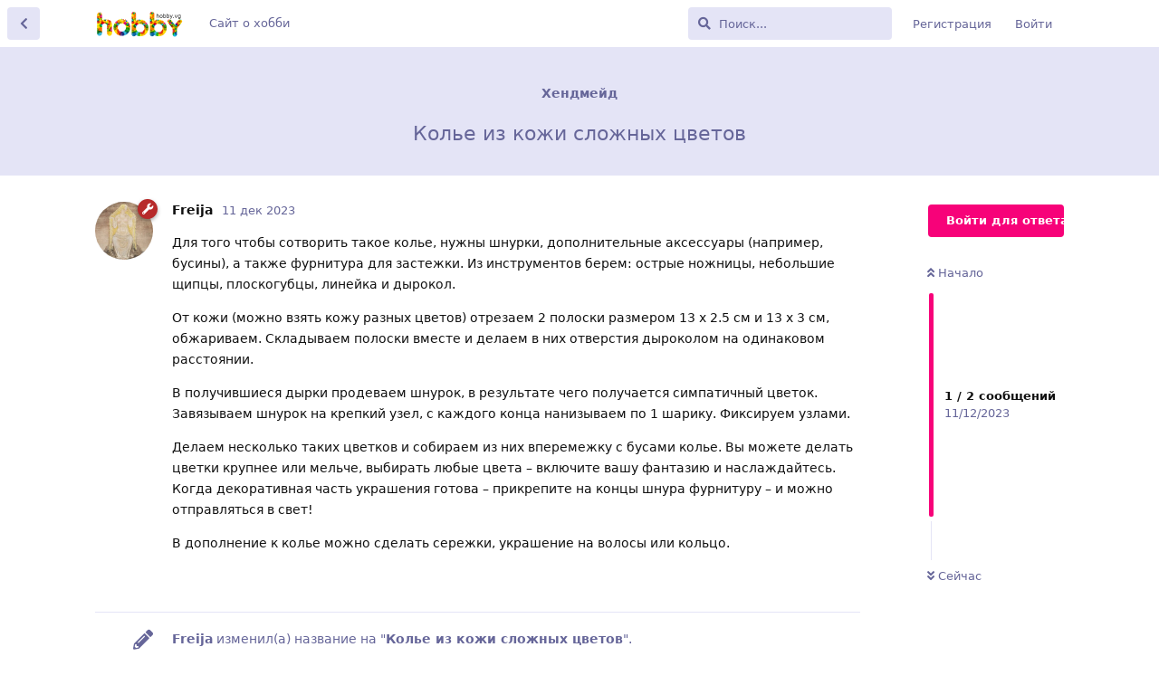

--- FILE ---
content_type: text/html; charset=utf-8
request_url: https://forum.hobby.vg/d/320-kole-iz-kozhi-slozhnyh-tsvetov
body_size: 6847
content:
<!doctype html>
<html  dir="ltr"        lang="ru" >
    <head>
        <meta charset="utf-8">
        <title>Колье из кожи сложных цветов - Форум о хобби и увлечениях</title>

        <link rel="stylesheet" href="https://forum.hobby.vg/assets/forum.css?v=fcf38982">
<link rel="stylesheet" href="https://forum.hobby.vg/assets/forum-ru.css?v=eb02e2da">
<link rel="canonical" href="https://forum.hobby.vg/d/320-kole-iz-kozhi-slozhnyh-tsvetov">
<link rel="preload" href="https://forum.hobby.vg/assets/forum.css?v=fcf38982" as="style">
<link rel="preload" href="https://forum.hobby.vg/assets/forum-ru.css?v=eb02e2da" as="style">
<link rel="preload" href="https://forum.hobby.vg/assets/forum.js?v=fa51d0e1" as="script">
<link rel="preload" href="https://forum.hobby.vg/assets/forum-ru.js?v=aed15ae0" as="script">
<link rel="preload" href="https://forum.hobby.vg/assets/fonts/fa-solid-900.woff2" as="font" type="font/woff2" crossorigin="">
<link rel="preload" href="https://forum.hobby.vg/assets/fonts/fa-regular-400.woff2" as="font" type="font/woff2" crossorigin="">
<meta name="viewport" content="width=device-width, initial-scale=1, maximum-scale=1, minimum-scale=1">
<meta name="description" content="Для того чтобы сотворить такое колье, нужны шнурки, дополнительные аксессуары (например, бусины), а также фурнитура для застежки. Из инструментов берем: остр...">
<meta name="theme-color" content="#f70279">
<meta name="application-name" content="Форум о хобби и увлечениях">
<meta name="robots" content="index, follow">
<meta name="twitter:card" content="summary_large_image">
<meta name="twitter:image" content="https://forum.hobby.vg/assets/logo-ztnu8rda.png">
<meta name="twitter:title" content="Колье из кожи сложных цветов">
<meta name="twitter:description" content="Для того чтобы сотворить такое колье, нужны шнурки, дополнительные аксессуары (например, бусины), а также фурнитура для застежки. Из инструментов берем: остр...">
<meta name="article:published_time" content="2023-12-11T17:58:00+00:00">
<meta name="article:updated_time" content="2023-12-11T17:58:00+00:00">
<meta name="twitter:url" content="https://forum.hobby.vg/d/320-kole-iz-kozhi-slozhnyh-tsvetov">
<link rel="shortcut icon" href="https://forum.hobby.vg/assets/favicon-arqxupku.png">
<meta property="og:site_name" content="Форум о хобби и увлечениях">
<meta property="og:type" content="article">
<meta property="og:image" content="https://forum.hobby.vg/assets/logo-ztnu8rda.png">
<meta property="og:title" content="Колье из кожи сложных цветов">
<meta property="og:description" content="Для того чтобы сотворить такое колье, нужны шнурки, дополнительные аксессуары (например, бусины), а также фурнитура для застежки. Из инструментов берем: остр...">
<meta property="og:url" content="https://forum.hobby.vg/d/320-kole-iz-kozhi-slozhnyh-tsvetov">
<script type="application/ld+json">[{"@context":"http:\/\/schema.org","@type":"DiscussionForumPosting","publisher":{"@type":"Organization","name":"\u0424\u043e\u0440\u0443\u043c \u043e \u0445\u043e\u0431\u0431\u0438 \u0438 \u0443\u0432\u043b\u0435\u0447\u0435\u043d\u0438\u044f\u0445","url":"https:\/\/forum.hobby.vg","description":"\u041e\u0431\u0441\u0443\u0436\u0434\u0430\u0435\u043c \u0445\u043e\u0431\u0431\u0438 \u0434\u043b\u044f \u0432\u0437\u0440\u043e\u0441\u043b\u044b\u0445 \u0438 \u0434\u0435\u0442\u0435\u0439 \u0432 \u0441\u043e\u043e\u0431\u0449\u0435\u0441\u0442\u0432\u0435 \u0443\u0432\u043b\u0435\u0447\u0435\u043d\u043d\u044b\u0445 \u043b\u044e\u0434\u0435\u0439.","logo":"https:\/\/forum.hobby.vg\/assets\/logo-ztnu8rda.png"},"image":"https:\/\/forum.hobby.vg\/assets\/logo-ztnu8rda.png","description":"\u0414\u043b\u044f \u0442\u043e\u0433\u043e \u0447\u0442\u043e\u0431\u044b \u0441\u043e\u0442\u0432\u043e\u0440\u0438\u0442\u044c \u0442\u0430\u043a\u043e\u0435 \u043a\u043e\u043b\u044c\u0435, \u043d\u0443\u0436\u043d\u044b \u0448\u043d\u0443\u0440\u043a\u0438, \u0434\u043e\u043f\u043e\u043b\u043d\u0438\u0442\u0435\u043b\u044c\u043d\u044b\u0435 \u0430\u043a\u0441\u0435\u0441\u0441\u0443\u0430\u0440\u044b (\u043d\u0430\u043f\u0440\u0438\u043c\u0435\u0440, \u0431\u0443\u0441\u0438\u043d\u044b), \u0430 \u0442\u0430\u043a\u0436\u0435 \u0444\u0443\u0440\u043d\u0438\u0442\u0443\u0440\u0430 \u0434\u043b\u044f \u0437\u0430\u0441\u0442\u0435\u0436\u043a\u0438. \u0418\u0437 \u0438\u043d\u0441\u0442\u0440\u0443\u043c\u0435\u043d\u0442\u043e\u0432 \u0431\u0435\u0440\u0435\u043c: \u043e\u0441\u0442\u0440...","datePublished":"2023-12-11T17:58:00+00:00","dateModified":"2023-12-11T17:58:00+00:00","url":"https:\/\/forum.hobby.vg\/d\/320-kole-iz-kozhi-slozhnyh-tsvetov","author":{"@type":"Person","name":"Freija","url":"https:\/\/forum.hobby.vg\/u\/Freija"}},{"@context":"http:\/\/schema.org","@type":"BreadcrumbList","itemListElement":[{"@type":"ListItem","position":1,"item":{"@type":"Thing","@id":"https:\/\/forum.hobby.vg\/t\/hendmejd","name":"\u0425\u0435\u043d\u0434\u043c\u0435\u0439\u0434","url":"https:\/\/forum.hobby.vg\/t\/hendmejd"}}],"itemListOrder":"ItemListUnordered","numberOfItems":1},{"@context":"http:\/\/schema.org","@type":"WebSite","url":"https:\/\/forum.hobby.vg\/","potentialAction":{"@type":"SearchAction","target":"https:\/\/forum.hobby.vg\/?q={search_term_string}","query-input":"required name=search_term_string"}}]</script>
<!-- Global Site Tag (gtag.js) - Google Analytics -->
<script async src="https://www.googletagmanager.com/gtag/js?id=G-LXT7N3QD6K"></script>
<script>
    window.dataLayer = window.dataLayer || [];
    function gtag(){dataLayer.push(arguments);}
    gtag('js', new Date());
</script>

    </head>

    <body>
        <div id="app" class="App">

    <div id="app-navigation" class="App-navigation"></div>

    <div id="drawer" class="App-drawer">

        <header id="header" class="App-header">
            <div id="header-navigation" class="Header-navigation"></div>
            <div class="container">
                <div class="Header-title">
                    <a href="https://forum.hobby.vg" id="home-link">
                                                    <img src="https://forum.hobby.vg/assets/logo-ztnu8rda.png" alt="Форум о хобби и увлечениях" class="Header-logo">
                                            </a>
                </div>
                <div id="header-primary" class="Header-primary"></div>
                <div id="header-secondary" class="Header-secondary"></div>
            </div>
        </header>

    </div>

    <main class="App-content">
        <div id="content"></div>

        <div id="flarum-loading" style="display: none">
    Загрузка...
</div>

<noscript>
    <div class="Alert">
        <div class="container">
            Этот сайт лучше всего просматривать в современном браузере с включённым JavaScript.
        </div>
    </div>
</noscript>

<div id="flarum-loading-error" style="display: none">
    <div class="Alert">
        <div class="container">
            Что-то пошло не так при попытке загрузить полную версию этого сайта. Попробуйте обновить страницу с удалением кэша браузера (CTRL+F5) для решения этой проблемы.
        </div>
    </div>
</div>

<noscript id="flarum-content">
    <div class="container">
    <h1>Колье из кожи сложных цветов</h1>

    <div>
                    <article>
                                <div class="PostUser"><h3 class="PostUser-name">Freija</h3></div>
                <div class="Post-body">
                    <p>Для того чтобы сотворить такое колье, нужны шнурки, дополнительные аксессуары (например, бусины), а также фурнитура для застежки. Из инструментов берем: острые ножницы, небольшие щипцы, плоскогубцы, линейка и дырокол.</p>

<p>От кожи (можно взять кожу разных цветов) отрезаем 2 полоски размером 13 х 2.5 см и 13 х 3 см, обжариваем. Складываем полоски вместе и делаем в них отверстия дыроколом на одинаковом расстоянии.</p>

<p>В получившиеся дырки продеваем шнурок, в результате чего получается симпатичный цветок. Завязываем шнурок на крепкий узел, с каждого конца нанизываем по 1 шарику. Фиксируем узлами.</p>

<p>Делаем несколько таких цветков и собираем из них вперемежку с бусами колье. Вы можете делать цветки крупнее или мельче, выбирать любые цвета – включите вашу фантазию и наслаждайтесь. Когда декоративная часть украшения готова – прикрепите на концы шнура фурнитуру – и можно отправляться в свет!</p>

<p>В дополнение к колье можно сделать сережки, украшение на волосы или кольцо.</p>
                </div>
            </article>

            <hr>
            </div>

    
    </div>

</noscript>


        <div class="App-composer">
            <div class="container">
                <div id="composer"></div>
            </div>
        </div>
    </main>

</div>




        <div id="modal"></div>
        <div id="alerts"></div>

        <script>
            document.getElementById('flarum-loading').style.display = 'block';
            var flarum = {extensions: {}};
        </script>

        <script src="https://forum.hobby.vg/assets/forum.js?v=fa51d0e1"></script>
<script src="https://forum.hobby.vg/assets/forum-ru.js?v=aed15ae0"></script>

        <script id="flarum-json-payload" type="application/json">{"resources":[{"type":"forums","id":"1","attributes":{"title":"\u0424\u043e\u0440\u0443\u043c \u043e \u0445\u043e\u0431\u0431\u0438 \u0438 \u0443\u0432\u043b\u0435\u0447\u0435\u043d\u0438\u044f\u0445","description":"\u041e\u0431\u0441\u0443\u0436\u0434\u0430\u0435\u043c \u0445\u043e\u0431\u0431\u0438 \u0434\u043b\u044f \u0432\u0437\u0440\u043e\u0441\u043b\u044b\u0445 \u0438 \u0434\u0435\u0442\u0435\u0439 \u0432 \u0441\u043e\u043e\u0431\u0449\u0435\u0441\u0442\u0432\u0435 \u0443\u0432\u043b\u0435\u0447\u0435\u043d\u043d\u044b\u0445 \u043b\u044e\u0434\u0435\u0439.","showLanguageSelector":false,"baseUrl":"https:\/\/forum.hobby.vg","basePath":"","baseOrigin":"https:\/\/forum.hobby.vg","debug":false,"apiUrl":"https:\/\/forum.hobby.vg\/api","welcomeTitle":"","welcomeMessage":"","themePrimaryColor":"#f70279","themeSecondaryColor":"#6464d9","logoUrl":"https:\/\/forum.hobby.vg\/assets\/logo-ztnu8rda.png","faviconUrl":"https:\/\/forum.hobby.vg\/assets\/favicon-arqxupku.png","headerHtml":"","footerHtml":"","allowSignUp":true,"defaultRoute":"\/all","canViewForum":true,"canStartDiscussion":false,"canSearchUsers":false,"canCreateAccessToken":false,"canModerateAccessTokens":false,"assetsBaseUrl":"https:\/\/forum.hobby.vg\/assets","canViewFlags":false,"guidelinesUrl":null,"canBypassTagCounts":false,"minPrimaryTags":"1","maxPrimaryTags":"1","minSecondaryTags":"0","maxSecondaryTags":"3","canConfigureSeo":false,"canMovePosts":false,"embedVideoDash":false,"embedVideoFlv":false,"embedVideoHls":false,"embedVideoShaka":false,"embedVideoWebTorrent":false,"embedVideoAirplay":false,"embedVideoHotkey":false,"embedVideoQualitySwitching":false,"embedVideoTheme":"","embedVideoLogo":"","embedVideoLang":"en","embedVideoModal":false,"toggleFilter":"0","abbrNumber":"1","showViewList":"0","showFooterViewList":"0","imgur-upload.client-id":null,"imgur-upload.hide-markdown-image":null,"imgur-upload.embed-type":null,"imgur-upload.allow-paste":null,"fof-merge-discussions.search_limit":4,"fof-best-answer.show_max_lines":0,"showTagsInSearchResults":true,"removeSolutionResultsFromMainSearch":false,"solutionSearchEnabled":true,"canSelectBestAnswerOwnPost":false,"useAlternativeBestAnswerUi":false,"showBestAnswerFilterUi":true,"bestAnswerDiscussionSidebarJumpButton":false,"allowUsernameMentionFormat":true,"clarkwinkelmannAuthorChangeCanEditUser":false,"clarkwinkelmannAuthorChangeCanEditDate":false,"askvortsov-checklist.cross_out_completed_items":true,"categories.keepTagsNav":false,"categories.fullPageDesktop":false,"categories.compactMobile":false,"categories.parentRemoveIcon":false,"categories.parentRemoveDescription":false,"categories.parentRemoveStats":false,"categories.parentRemoveLastDiscussion":false,"categories.childBareIcon":false,"afrux-forum-widgets-core.config":[],"afrux-forum-widgets-core.preferDataWithInitialLoad":false},"relationships":{"groups":{"data":[{"type":"groups","id":"1"},{"type":"groups","id":"2"},{"type":"groups","id":"3"}]},"tags":{"data":[{"type":"tags","id":"1"},{"type":"tags","id":"2"},{"type":"tags","id":"8"},{"type":"tags","id":"11"},{"type":"tags","id":"13"},{"type":"tags","id":"16"}]},"links":{"data":[{"type":"links","id":"1"}]}}},{"type":"groups","id":"1","attributes":{"nameSingular":"\u0410\u0434\u043c\u0438\u043d","namePlural":"\u0410\u0434\u043c\u0438\u043d\u044b","color":"#B72A2A","icon":"fas fa-wrench","isHidden":0}},{"type":"groups","id":"2","attributes":{"nameSingular":"\u0413\u043e\u0441\u0442\u044c","namePlural":"\u0413\u043e\u0441\u0442\u0438","color":null,"icon":null,"isHidden":0}},{"type":"groups","id":"3","attributes":{"nameSingular":"\u041f\u043e\u043b\u044c\u0437\u043e\u0432\u0430\u0442\u0435\u043b\u044c","namePlural":"\u041f\u043e\u043b\u044c\u0437\u043e\u0432\u0430\u0442\u0435\u043b\u0438","color":null,"icon":null,"isHidden":0}},{"type":"tags","id":"1","attributes":{"name":"\u041e\u0431\u044a\u044f\u0432\u043b\u0435\u043d\u0438\u044f","description":"","slug":"obyavleniya","color":"#ff0087","backgroundUrl":null,"backgroundMode":null,"icon":"fas fa-bullhorn","discussionCount":0,"position":0,"defaultSort":null,"isChild":false,"isHidden":false,"lastPostedAt":null,"canStartDiscussion":false,"canAddToDiscussion":false,"isQnA":false,"reminders":false,"postCount":0}},{"type":"tags","id":"2","attributes":{"name":"\u0425\u0435\u043d\u0434\u043c\u0435\u0439\u0434","description":"\u041d\u0430\u0448 \u0445\u0435\u043d\u0434\u043c\u0435\u0439\u0434 \u0444\u043e\u0440\u0443\u043c - \u044d\u0442\u043e \u0443\u043d\u0438\u043a\u0430\u043b\u044c\u043d\u043e\u0435 \u0441\u043e\u043e\u0431\u0449\u0435\u0441\u0442\u0432\u043e \u0434\u043b\u044f \u043b\u044e\u0431\u0438\u0442\u0435\u043b\u0435\u0439 \u0438\u0437\u0434\u0435\u043b\u0438\u0439 \u0440\u0443\u0447\u043d\u043e\u0439 \u0440\u0430\u0431\u043e\u0442\u044b, \u043c\u0430\u0441\u0442\u0435\u0440\u043e\u0432 \u0438 \u0446\u0435\u043d\u0438\u0442\u0435\u043b\u0435\u0439 \u0430\u043a\u0441\u0435\u0441\u0441\u0443\u0430\u0440\u043e\u0432 \u0441\u0434\u0435\u043b\u0430\u043d\u043d\u044b\u0445 \u0441\u0432\u043e\u0438\u043c\u0438.","slug":"hendmejd","color":"","backgroundUrl":null,"backgroundMode":null,"icon":"","discussionCount":89,"position":1,"defaultSort":null,"isChild":false,"isHidden":false,"lastPostedAt":"2024-02-14T16:20:37+00:00","canStartDiscussion":false,"canAddToDiscussion":false,"isQnA":false,"reminders":false,"postCount":116}},{"type":"tags","id":"8","attributes":{"name":"\u041f\u0440\u043e\u0433\u0440\u0430\u043c\u043c\u0438\u0440\u043e\u0432\u0430\u043d\u0438\u0435","description":"","slug":"programmirovanie","color":"","backgroundUrl":null,"backgroundMode":null,"icon":"","discussionCount":136,"position":2,"defaultSort":null,"isChild":false,"isHidden":false,"lastPostedAt":"2025-02-14T19:48:37+00:00","canStartDiscussion":false,"canAddToDiscussion":false,"isQnA":false,"reminders":false,"postCount":164}},{"type":"tags","id":"11","attributes":{"name":"\u041e\u0431\u0440\u0430\u0442\u043d\u0430\u044f \u0441\u0432\u044f\u0437\u044c","description":"\u041e\u0431\u0441\u0443\u0436\u0434\u0435\u043d\u0438\u0435 \u044d\u0442\u043e\u0433\u043e \u0444\u043e\u0440\u0443\u043c\u0430: \u0441\u0442\u0440\u0443\u043a\u0442\u0443\u0440\u0430 \u0438 \u0440\u0430\u0441\u043f\u043e\u043b\u043e\u0436\u0435\u043d\u0438\u0435 \u043c\u0430\u0442\u0435\u0440\u0438\u0430\u043b\u043e\u0432, \u0438\u0434\u0435\u0438 \u0432\u043e\u0437\u043c\u043e\u0436\u043d\u044b\u0445 \u0443\u043b\u0443\u0447\u0448\u0435\u043d\u0438\u0439 \u0432 \u0435\u0433\u043e \u0440\u0430\u0431\u043e\u0442\u0435, \u0430\u043d\u043e\u043d\u0441\u044b \u0438\u0437\u043c\u0435\u043d\u0435\u043d\u0438\u0439 \u043d\u0430 \u0444\u043e\u0440\u0443\u043c\u0435.","slug":"obratnaya-svyaz","color":"","backgroundUrl":null,"backgroundMode":null,"icon":"","discussionCount":0,"position":3,"defaultSort":null,"isChild":false,"isHidden":false,"lastPostedAt":null,"canStartDiscussion":false,"canAddToDiscussion":false,"isQnA":false,"reminders":false,"postCount":0}},{"type":"tags","id":"13","attributes":{"name":"\u041c\u0438\u043a\u0441","description":"","slug":"mixx","color":"","backgroundUrl":null,"backgroundMode":null,"icon":"","discussionCount":44,"position":5,"defaultSort":null,"isChild":false,"isHidden":false,"lastPostedAt":"2024-02-12T18:43:43+00:00","canStartDiscussion":false,"canAddToDiscussion":false,"isQnA":false,"reminders":false,"postCount":86}},{"type":"tags","id":"16","attributes":{"name":"\u0417\u0434\u043e\u0440\u043e\u0432\u044c\u0435","description":"\u0417\u0434\u043e\u0440\u043e\u0432\u044b\u0439 \u043e\u0431\u0440\u0430\u0437 \u0436\u0438\u0437\u043d\u0438 \u043a\u0430\u043a \u0445\u043e\u0431\u0431\u0438.","slug":"healthy","color":"","backgroundUrl":null,"backgroundMode":null,"icon":"","discussionCount":4,"position":4,"defaultSort":null,"isChild":false,"isHidden":false,"lastPostedAt":"2023-12-14T10:12:21+00:00","canStartDiscussion":false,"canAddToDiscussion":false,"isQnA":false,"reminders":false,"postCount":7}},{"type":"links","id":"1","attributes":{"id":1,"title":"\u0421\u0430\u0439\u0442 \u043e \u0445\u043e\u0431\u0431\u0438","icon":"","url":"https:\/\/hobby.vg\/","position":null,"isInternal":false,"isNewtab":true,"useRelMe":false,"isChild":false}}],"session":{"userId":0,"csrfToken":"7YI1F9tp3kLFUa16oCmkYnWWAVeMN37m7stAB8c0"},"locales":{"ru":"\u0420\u0443\u0441\u0441\u043a\u0438\u0439"},"locale":"ru","googleTrackingCode":"G-LXT7N3QD6K","apiDocument":{"data":{"type":"discussions","id":"320","attributes":{"title":"\u041a\u043e\u043b\u044c\u0435 \u0438\u0437 \u043a\u043e\u0436\u0438 \u0441\u043b\u043e\u0436\u043d\u044b\u0445 \u0446\u0432\u0435\u0442\u043e\u0432","slug":"320-kole-iz-kozhi-slozhnyh-tsvetov","commentCount":1,"participantCount":1,"createdAt":"2023-12-11T17:58:00+00:00","lastPostedAt":"2023-12-11T17:58:00+00:00","lastPostNumber":1,"canReply":false,"canRename":false,"canDelete":false,"canHide":false,"isApproved":true,"hasBestAnswer":false,"bestAnswerSetAt":null,"canTag":false,"isFirstMoved":false,"canNearataEmbedVideoView":false,"canReset":false,"viewCount":294,"canViewNumber":false,"canSplit":false,"canMerge":false,"canSelectBestAnswer":false,"subscription":null,"isSticky":false,"canSticky":false,"isLocked":false,"canLock":false},"relationships":{"user":{"data":{"type":"users","id":"3"}},"posts":{"data":[{"type":"posts","id":"488"},{"type":"posts","id":"489"}]},"tags":{"data":[{"type":"tags","id":"2"}]},"seoMeta":{"data":{"type":"seoMeta","id":"78"}},"uniqueViews":{"data":[{"type":"discussionviews","id":"11858"}]},"latestViews":{"data":[{"type":"discussionviews","id":"93829"},{"type":"discussionviews","id":"93728"},{"type":"discussionviews","id":"93565"},{"type":"discussionviews","id":"93555"},{"type":"discussionviews","id":"93448"}]}}},"included":[{"type":"users","id":"3","attributes":{"username":"Freija","displayName":"Freija","avatarUrl":"https:\/\/forum.hobby.vg\/assets\/avatars\/oXtzSXjyahIwld2g.png","slug":"Freija","joinTime":"2022-09-27T16:22:41+00:00","discussionCount":137,"commentCount":175,"canEdit":false,"canEditCredentials":false,"canEditGroups":false,"canDelete":false,"lastSeenAt":"2024-09-26T19:42:21+00:00","bestAnswerCount":0,"canSuspend":false},"relationships":{"groups":{"data":[{"type":"groups","id":"1"}]}}},{"type":"posts","id":"488","attributes":{"number":1,"createdAt":"2023-12-11T17:58:00+00:00","contentType":"comment","contentHtml":"\u003Cp\u003E\u0414\u043b\u044f \u0442\u043e\u0433\u043e \u0447\u0442\u043e\u0431\u044b \u0441\u043e\u0442\u0432\u043e\u0440\u0438\u0442\u044c \u0442\u0430\u043a\u043e\u0435 \u043a\u043e\u043b\u044c\u0435, \u043d\u0443\u0436\u043d\u044b \u0448\u043d\u0443\u0440\u043a\u0438, \u0434\u043e\u043f\u043e\u043b\u043d\u0438\u0442\u0435\u043b\u044c\u043d\u044b\u0435 \u0430\u043a\u0441\u0435\u0441\u0441\u0443\u0430\u0440\u044b (\u043d\u0430\u043f\u0440\u0438\u043c\u0435\u0440, \u0431\u0443\u0441\u0438\u043d\u044b), \u0430 \u0442\u0430\u043a\u0436\u0435 \u0444\u0443\u0440\u043d\u0438\u0442\u0443\u0440\u0430 \u0434\u043b\u044f \u0437\u0430\u0441\u0442\u0435\u0436\u043a\u0438. \u0418\u0437 \u0438\u043d\u0441\u0442\u0440\u0443\u043c\u0435\u043d\u0442\u043e\u0432 \u0431\u0435\u0440\u0435\u043c: \u043e\u0441\u0442\u0440\u044b\u0435 \u043d\u043e\u0436\u043d\u0438\u0446\u044b, \u043d\u0435\u0431\u043e\u043b\u044c\u0448\u0438\u0435 \u0449\u0438\u043f\u0446\u044b, \u043f\u043b\u043e\u0441\u043a\u043e\u0433\u0443\u0431\u0446\u044b, \u043b\u0438\u043d\u0435\u0439\u043a\u0430 \u0438 \u0434\u044b\u0440\u043e\u043a\u043e\u043b.\u003C\/p\u003E\n\n\u003Cp\u003E\u041e\u0442 \u043a\u043e\u0436\u0438 (\u043c\u043e\u0436\u043d\u043e \u0432\u0437\u044f\u0442\u044c \u043a\u043e\u0436\u0443 \u0440\u0430\u0437\u043d\u044b\u0445 \u0446\u0432\u0435\u0442\u043e\u0432) \u043e\u0442\u0440\u0435\u0437\u0430\u0435\u043c 2 \u043f\u043e\u043b\u043e\u0441\u043a\u0438 \u0440\u0430\u0437\u043c\u0435\u0440\u043e\u043c 13 \u0445 2.5 \u0441\u043c \u0438 13 \u0445 3 \u0441\u043c, \u043e\u0431\u0436\u0430\u0440\u0438\u0432\u0430\u0435\u043c. \u0421\u043a\u043b\u0430\u0434\u044b\u0432\u0430\u0435\u043c \u043f\u043e\u043b\u043e\u0441\u043a\u0438 \u0432\u043c\u0435\u0441\u0442\u0435 \u0438 \u0434\u0435\u043b\u0430\u0435\u043c \u0432 \u043d\u0438\u0445 \u043e\u0442\u0432\u0435\u0440\u0441\u0442\u0438\u044f \u0434\u044b\u0440\u043e\u043a\u043e\u043b\u043e\u043c \u043d\u0430 \u043e\u0434\u0438\u043d\u0430\u043a\u043e\u0432\u043e\u043c \u0440\u0430\u0441\u0441\u0442\u043e\u044f\u043d\u0438\u0438.\u003C\/p\u003E\n\n\u003Cp\u003E\u0412 \u043f\u043e\u043b\u0443\u0447\u0438\u0432\u0448\u0438\u0435\u0441\u044f \u0434\u044b\u0440\u043a\u0438 \u043f\u0440\u043e\u0434\u0435\u0432\u0430\u0435\u043c \u0448\u043d\u0443\u0440\u043e\u043a, \u0432 \u0440\u0435\u0437\u0443\u043b\u044c\u0442\u0430\u0442\u0435 \u0447\u0435\u0433\u043e \u043f\u043e\u043b\u0443\u0447\u0430\u0435\u0442\u0441\u044f \u0441\u0438\u043c\u043f\u0430\u0442\u0438\u0447\u043d\u044b\u0439 \u0446\u0432\u0435\u0442\u043e\u043a. \u0417\u0430\u0432\u044f\u0437\u044b\u0432\u0430\u0435\u043c \u0448\u043d\u0443\u0440\u043e\u043a \u043d\u0430 \u043a\u0440\u0435\u043f\u043a\u0438\u0439 \u0443\u0437\u0435\u043b, \u0441 \u043a\u0430\u0436\u0434\u043e\u0433\u043e \u043a\u043e\u043d\u0446\u0430 \u043d\u0430\u043d\u0438\u0437\u044b\u0432\u0430\u0435\u043c \u043f\u043e 1 \u0448\u0430\u0440\u0438\u043a\u0443. \u0424\u0438\u043a\u0441\u0438\u0440\u0443\u0435\u043c \u0443\u0437\u043b\u0430\u043c\u0438.\u003C\/p\u003E\n\n\u003Cp\u003E\u0414\u0435\u043b\u0430\u0435\u043c \u043d\u0435\u0441\u043a\u043e\u043b\u044c\u043a\u043e \u0442\u0430\u043a\u0438\u0445 \u0446\u0432\u0435\u0442\u043a\u043e\u0432 \u0438 \u0441\u043e\u0431\u0438\u0440\u0430\u0435\u043c \u0438\u0437 \u043d\u0438\u0445 \u0432\u043f\u0435\u0440\u0435\u043c\u0435\u0436\u043a\u0443 \u0441 \u0431\u0443\u0441\u0430\u043c\u0438 \u043a\u043e\u043b\u044c\u0435. \u0412\u044b \u043c\u043e\u0436\u0435\u0442\u0435 \u0434\u0435\u043b\u0430\u0442\u044c \u0446\u0432\u0435\u0442\u043a\u0438 \u043a\u0440\u0443\u043f\u043d\u0435\u0435 \u0438\u043b\u0438 \u043c\u0435\u043b\u044c\u0447\u0435, \u0432\u044b\u0431\u0438\u0440\u0430\u0442\u044c \u043b\u044e\u0431\u044b\u0435 \u0446\u0432\u0435\u0442\u0430 \u2013 \u0432\u043a\u043b\u044e\u0447\u0438\u0442\u0435 \u0432\u0430\u0448\u0443 \u0444\u0430\u043d\u0442\u0430\u0437\u0438\u044e \u0438 \u043d\u0430\u0441\u043b\u0430\u0436\u0434\u0430\u0439\u0442\u0435\u0441\u044c. \u041a\u043e\u0433\u0434\u0430 \u0434\u0435\u043a\u043e\u0440\u0430\u0442\u0438\u0432\u043d\u0430\u044f \u0447\u0430\u0441\u0442\u044c \u0443\u043a\u0440\u0430\u0448\u0435\u043d\u0438\u044f \u0433\u043e\u0442\u043e\u0432\u0430 \u2013 \u043f\u0440\u0438\u043a\u0440\u0435\u043f\u0438\u0442\u0435 \u043d\u0430 \u043a\u043e\u043d\u0446\u044b \u0448\u043d\u0443\u0440\u0430 \u0444\u0443\u0440\u043d\u0438\u0442\u0443\u0440\u0443 \u2013 \u0438 \u043c\u043e\u0436\u043d\u043e \u043e\u0442\u043f\u0440\u0430\u0432\u043b\u044f\u0442\u044c\u0441\u044f \u0432 \u0441\u0432\u0435\u0442!\u003C\/p\u003E\n\n\u003Cp\u003E\u0412 \u0434\u043e\u043f\u043e\u043b\u043d\u0435\u043d\u0438\u0435 \u043a \u043a\u043e\u043b\u044c\u0435 \u043c\u043e\u0436\u043d\u043e \u0441\u0434\u0435\u043b\u0430\u0442\u044c \u0441\u0435\u0440\u0435\u0436\u043a\u0438, \u0443\u043a\u0440\u0430\u0448\u0435\u043d\u0438\u0435 \u043d\u0430 \u0432\u043e\u043b\u043e\u0441\u044b \u0438\u043b\u0438 \u043a\u043e\u043b\u044c\u0446\u043e.\u003C\/p\u003E","renderFailed":false,"canEdit":false,"canDelete":false,"canHide":false,"mentionedByCount":0,"canFlag":false,"isApproved":true,"canApprove":false,"canLike":false,"likesCount":0},"relationships":{"discussion":{"data":{"type":"discussions","id":"320"}},"user":{"data":{"type":"users","id":"3"}},"mentionedBy":{"data":[]},"likes":{"data":[]}}},{"type":"posts","id":"489","attributes":{"number":2,"createdAt":"2023-12-11T17:58:37+00:00","contentType":"discussionRenamed","content":["\u041a\u043e\u043b\u044c\u0435 \u0438\u0437 \u0441\u043b\u043e\u0436\u043d\u044b\u0445 \u0446\u0432\u0435\u0442\u043e\u0432","\u041a\u043e\u043b\u044c\u0435 \u0438\u0437 \u043a\u043e\u0436\u0438 \u0441\u043b\u043e\u0436\u043d\u044b\u0445 \u0446\u0432\u0435\u0442\u043e\u0432"],"canEdit":false,"canDelete":false,"canHide":false,"mentionedByCount":0,"canFlag":false,"isApproved":true,"canApprove":false,"canLike":false,"likesCount":0},"relationships":{"discussion":{"data":{"type":"discussions","id":"320"}},"user":{"data":{"type":"users","id":"3"}},"mentionedBy":{"data":[]},"likes":{"data":[]}}},{"type":"groups","id":"1","attributes":{"nameSingular":"\u0410\u0434\u043c\u0438\u043d","namePlural":"\u0410\u0434\u043c\u0438\u043d\u044b","color":"#B72A2A","icon":"fas fa-wrench","isHidden":0}},{"type":"tags","id":"2","attributes":{"name":"\u0425\u0435\u043d\u0434\u043c\u0435\u0439\u0434","description":"\u041d\u0430\u0448 \u0445\u0435\u043d\u0434\u043c\u0435\u0439\u0434 \u0444\u043e\u0440\u0443\u043c - \u044d\u0442\u043e \u0443\u043d\u0438\u043a\u0430\u043b\u044c\u043d\u043e\u0435 \u0441\u043e\u043e\u0431\u0449\u0435\u0441\u0442\u0432\u043e \u0434\u043b\u044f \u043b\u044e\u0431\u0438\u0442\u0435\u043b\u0435\u0439 \u0438\u0437\u0434\u0435\u043b\u0438\u0439 \u0440\u0443\u0447\u043d\u043e\u0439 \u0440\u0430\u0431\u043e\u0442\u044b, \u043c\u0430\u0441\u0442\u0435\u0440\u043e\u0432 \u0438 \u0446\u0435\u043d\u0438\u0442\u0435\u043b\u0435\u0439 \u0430\u043a\u0441\u0435\u0441\u0441\u0443\u0430\u0440\u043e\u0432 \u0441\u0434\u0435\u043b\u0430\u043d\u043d\u044b\u0445 \u0441\u0432\u043e\u0438\u043c\u0438.","slug":"hendmejd","color":"","backgroundUrl":null,"backgroundMode":null,"icon":"","discussionCount":89,"position":1,"defaultSort":null,"isChild":false,"isHidden":false,"lastPostedAt":"2024-02-14T16:20:37+00:00","canStartDiscussion":false,"canAddToDiscussion":false,"isQnA":false,"reminders":false,"postCount":116}},{"type":"seoMeta","id":"78","attributes":{"objectType":"discussions","objectId":320,"autoUpdateData":true,"title":"\u041a\u043e\u043b\u044c\u0435 \u0438\u0437 \u043a\u043e\u0436\u0438 \u0441\u043b\u043e\u0436\u043d\u044b\u0445 \u0446\u0432\u0435\u0442\u043e\u0432","description":"\u0414\u043b\u044f \u0442\u043e\u0433\u043e \u0447\u0442\u043e\u0431\u044b \u0441\u043e\u0442\u0432\u043e\u0440\u0438\u0442\u044c \u0442\u0430\u043a\u043e\u0435 \u043a\u043e\u043b\u044c\u0435, \u043d\u0443\u0436\u043d\u044b \u0448\u043d\u0443\u0440\u043a\u0438, \u0434\u043e\u043f\u043e\u043b\u043d\u0438\u0442\u0435\u043b\u044c\u043d\u044b\u0435 \u0430\u043a\u0441\u0435\u0441\u0441\u0443\u0430\u0440\u044b (\u043d\u0430\u043f\u0440\u0438\u043c\u0435\u0440, \u0431\u0443\u0441\u0438\u043d\u044b), \u0430 \u0442\u0430\u043a\u0436\u0435 \u0444\u0443\u0440\u043d\u0438\u0442\u0443\u0440\u0430 \u0434\u043b\u044f \u0437\u0430\u0441\u0442\u0435\u0436\u043a\u0438. \u0418\u0437 \u0438\u043d\u0441\u0442\u0440\u0443\u043c\u0435\u043d\u0442\u043e\u0432 \u0431\u0435\u0440\u0435\u043c: \u043e\u0441\u0442\u0440...","keywords":null,"robotsNoindex":false,"robotsNofollow":false,"robotsNoarchive":false,"robotsNoimageindex":false,"robotsNosnippet":false,"twitterTitle":null,"twitterDescription":null,"twitterImage":null,"twitterImageSource":"auto","openGraphTitle":null,"openGraphDescription":null,"openGraphImage":null,"openGraphImageSource":"auto","estimatedReadingTime":0,"createdAt":"2023-12-11T17:58:00+00:00","updatedAt":"2023-12-11T17:58:00+00:00"}},{"type":"discussionviews","id":"11858","attributes":{"visited_at":"2023-12-11T17:58:00+00:00"},"relationships":{"user":{"data":{"type":"users","id":"3"}}}},{"type":"discussionviews","id":"93829","attributes":{"visited_at":"2026-01-21T09:02:11+00:00"}},{"type":"discussionviews","id":"93728","attributes":{"visited_at":"2026-01-21T02:55:16+00:00"}},{"type":"discussionviews","id":"93565","attributes":{"visited_at":"2026-01-20T04:05:07+00:00"}},{"type":"discussionviews","id":"93555","attributes":{"visited_at":"2026-01-20T02:28:04+00:00"}},{"type":"discussionviews","id":"93448","attributes":{"visited_at":"2026-01-19T02:20:27+00:00"}}]}}</script>

        <script>
            const data = JSON.parse(document.getElementById('flarum-json-payload').textContent);
            document.getElementById('flarum-loading').style.display = 'none';

            try {
                flarum.core.app.load(data);
                flarum.core.app.bootExtensions(flarum.extensions);
                flarum.core.app.boot();
            } catch (e) {
                var error = document.getElementById('flarum-loading-error');
                error.innerHTML += document.getElementById('flarum-content').textContent;
                error.style.display = 'block';
                throw e;
            }
        </script>

        
    </body>
</html>


--- FILE ---
content_type: text/javascript; charset=utf-8
request_url: https://forum.hobby.vg/assets/forum-ru.js?v=aed15ae0
body_size: 14662
content:
flarum.core.app.translator.addTranslations({"core.forum.change_email.incorrect_password_message":"\u0412\u0432\u0435\u0434\u0451\u043d\u043d\u044b\u0439 \u0412\u0430\u043c\u0438 \u043f\u0430\u0440\u043e\u043b\u044c \u043d\u0435\u0432\u0435\u0440\u043d\u044b\u0439.","core.forum.change_password.send_button":"\u041e\u0442\u043f\u0440\u0430\u0432\u0438\u0442\u044c \u043f\u0430\u0440\u043e\u043b\u044c","core.forum.change_password.text":"\u041d\u0430\u0436\u043c\u0438\u0442\u0435 \u043d\u0430 \u043a\u043d\u043e\u043f\u043a\u0443 \u043d\u0438\u0436\u0435 \u0434\u043b\u044f \u043e\u0442\u043f\u0440\u0430\u0432\u043a\u0438 \u0441\u0441\u044b\u043b\u043a\u0438 \u0438\u0437\u043c\u0435\u043d\u0435\u043d\u0438\u044f \u043f\u0430\u0440\u043e\u043b\u044f \u043d\u0430 \u0412\u0430\u0448 email.","core.forum.composer.close_tooltip":"\u0417\u0430\u043a\u0440\u044b\u0442\u044c","core.forum.composer.exit_full_screen_tooltip":"\u0412\u044b\u0445\u043e\u0434 \u0438\u0437 \u043f\u043e\u043b\u043d\u043e\u044d\u043a\u0440\u0430\u043d\u043d\u043e\u0433\u043e \u0440\u0435\u0436\u0438\u043c\u0430","core.forum.composer.full_screen_tooltip":"\u0420\u0430\u0437\u0432\u0435\u0440\u043d\u0443\u0442\u044c","core.forum.composer.minimize_tooltip":"\u0421\u0432\u0435\u0440\u043d\u0443\u0442\u044c","core.forum.composer.preview_tooltip":"\u041f\u0440\u0435\u0434\u0432\u0430\u0440\u0438\u0442\u0435\u043b\u044c\u043d\u044b\u0439 \u043f\u0440\u043e\u0441\u043c\u043e\u0442\u0440","core.forum.composer_discussion.body_placeholder":"\u0412\u0432\u0435\u0434\u0438\u0442\u0435 \u0441\u043e\u043e\u0431\u0449\u0435\u043d\u0438\u0435...","core.forum.composer_discussion.discard_confirmation":"\u0412\u044b \u043d\u0435 \u0441\u043e\u0437\u0434\u0430\u043b\u0438 \u0434\u0438\u0441\u043a\u0443\u0441\u0441\u0438\u044e. \u0412\u044b \u0445\u043e\u0442\u0438\u0442\u0435 \u043e\u0442\u043c\u0435\u043d\u0438\u0442\u044c \u0434\u0438\u0441\u043a\u0443\u0441\u0441\u0438\u044e?","core.forum.composer_discussion.submit_button":"\u0421\u043e\u0437\u0434\u0430\u0442\u044c","core.forum.composer_discussion.title_placeholder":"\u041d\u0430\u0437\u0432\u0430\u043d\u0438\u0435 \u0434\u0438\u0441\u043a\u0443\u0441\u0441\u0438\u0438...","core.forum.composer_edit.discard_confirmation":"\u0412\u044b \u043d\u0435 \u0441\u043e\u0445\u0440\u0430\u043d\u0438\u043b\u0438 \u0438\u0437\u043c\u0435\u043d\u0435\u043d\u0438\u044f. \u0412\u044b \u0445\u043e\u0442\u0438\u0442\u0435 \u043e\u0442\u043a\u0430\u0437\u0430\u0442\u044c\u0441\u044f \u043e\u0442 \u043d\u0438\u0445?","core.forum.composer_edit.edited_message":"\u0412\u0430\u0448\u0438 \u043f\u0440\u0430\u0432\u043a\u0438 \u0441\u043e\u0445\u0440\u0430\u043d\u0435\u043d\u044b.","core.forum.composer_edit.post_link":"\u0421\u043e\u043e\u0431\u0449\u0435\u043d\u0438\u0435 #{number} \u0432 {discussion}","core.forum.composer_reply.discard_confirmation":"\u0412\u044b \u043d\u0435 \u043e\u0442\u043f\u0440\u0430\u0432\u0438\u043b\u0438 \u0441\u0432\u043e\u0439 \u043e\u0442\u0432\u0435\u0442. \u0412\u044b \u0445\u043e\u0442\u0438\u0442\u0435 \u043e\u0442\u043c\u0435\u043d\u0438\u0442\u044c \u0441\u043e\u043e\u0431\u0449\u0435\u043d\u0438\u0435?","core.forum.composer_reply.posted_message":"\u0412\u0430\u0448\u0435 \u0441\u043e\u043e\u0431\u0449\u0435\u043d\u0438\u0435 \u043e\u043f\u0443\u0431\u043b\u0438\u043a\u043e\u0432\u0430\u043d\u043e.","core.forum.composer_reply.submit_button":"\u041e\u0442\u043f\u0440\u0430\u0432\u0438\u0442\u044c","core.forum.discussion_controls.cannot_reply_button":"\u041d\u0435\u043b\u044c\u0437\u044f \u043e\u0442\u0432\u0435\u0442\u0438\u0442\u044c","core.forum.discussion_controls.cannot_reply_text":"\u0423 \u0412\u0430\u0441 \u043d\u0435\u0442 \u0440\u0430\u0437\u0440\u0435\u0448\u0435\u043d\u0438\u044f \u0434\u043b\u044f \u043f\u0443\u0431\u043b\u0438\u043a\u0430\u0446\u0438\u0438 \u043e\u0442\u0432\u0435\u0442\u0430 \u0432 \u044d\u0442\u043e\u0439 \u0434\u0438\u0441\u043a\u0443\u0441\u0441\u0438\u0438.","core.forum.discussion_controls.delete_confirmation":"\u0412\u044b \u0443\u0432\u0435\u0440\u0435\u043d\u044b, \u0447\u0442\u043e \u0445\u043e\u0442\u0438\u0442\u0435 \u0443\u0434\u0430\u043b\u0438\u0442\u044c \u0434\u0438\u0441\u043a\u0443\u0441\u0441\u0438\u044e?","core.forum.discussion_controls.log_in_to_reply_button":"\u0412\u043e\u0439\u0442\u0438 \u0434\u043b\u044f \u043e\u0442\u0432\u0435\u0442\u0430","core.forum.discussion_controls.toggle_dropdown_accessible_label":"\u0412\u044b\u043f\u0430\u0434\u0430\u044e\u0449\u0435\u0435 \u043c\u0435\u043d\u044e \u0443\u043f\u0440\u0430\u0432\u043b\u0435\u043d\u0438\u044f \u0434\u0438\u0441\u043a\u0443\u0441\u0441\u0438\u0435\u0439","core.forum.discussion_list.empty_text":"\u041a\u0430\u0436\u0435\u0442\u0441\u044f, \u0437\u0434\u0435\u0441\u044c \u043d\u0435\u0442 \u0434\u0438\u0441\u043a\u0443\u0441\u0441\u0438\u0439.","core.forum.discussion_list.replied_text":"{username} \u043e\u0442\u0432\u0435\u0442\u0438\u043b(\u0430) {ago}","core.forum.discussion_list.started_text":"{username} \u0441\u043e\u0437\u0434\u0430\u043b(\u0430) {ago}","core.forum.discussion_list.total_replies_a11y_label":"{count, plural, one {# \u043e\u0442\u0432\u0435\u0442} few {# \u043e\u0442\u0432\u0435\u0442\u0430} other {# \u043e\u0442\u0432\u0435\u0442\u043e\u0432}}","core.forum.discussion_list.unread_replies_a11y_label":"{count, plural, one {# \u043d\u0435\u043f\u0440\u043e\u0447\u0438\u0442\u0430\u043d\u043d\u044b\u0439 \u043e\u0442\u0432\u0435\u0442} few {# \u043d\u0435\u043f\u0440\u043e\u0447\u0438\u0442\u0430\u043d\u043d\u044b\u0445 \u043e\u0442\u0432\u0435\u0442\u0430} other {# \u043d\u0435\u043f\u0440\u043e\u0447\u0438\u0442\u0430\u043d\u043d\u044b\u0445 \u043e\u0442\u0432\u0435\u0442\u043e\u0432}}. \u041e\u0442\u043c\u0435\u0442\u0438\u0442\u044c {count, plural, one {\u043e\u0442\u0432\u0435\u0442} few {\u043e\u0442\u0432\u0435\u0442\u0430} other {\u043e\u0442\u0432\u0435\u0442\u043e\u0432}} \u043a\u0430\u043a \u043f\u0440\u043e\u0447\u0438\u0442\u0430\u043d\u043e.","core.forum.forgot_password.email_sent_message":"\u0415\u0441\u043b\u0438 \u0432\u0432\u0435\u0434\u0451\u043d\u043d\u044b\u0439 \u0412\u0430\u043c\u0438 \u0430\u0434\u0440\u0435\u0441 email \u0437\u0430\u0440\u0435\u0433\u0438\u0441\u0442\u0440\u0438\u0440\u043e\u0432\u0430\u043d \u043d\u0430 \u044d\u0442\u043e\u043c \u0441\u0430\u0439\u0442\u0435, \u043c\u044b \u043e\u0442\u043f\u0440\u0430\u0432\u0438\u043c \u0412\u0430\u043c \u043f\u0438\u0441\u044c\u043c\u043e, \u0441\u043e\u0434\u0435\u0440\u0436\u0430\u0449\u0435\u0435 \u0441\u0441\u044b\u043b\u043a\u0443 \u0434\u043b\u044f \u0432\u043e\u0441\u0441\u0442\u0430\u043d\u043e\u0432\u043b\u0435\u043d\u0438\u044f \u043f\u0430\u0440\u043e\u043b\u044f. \u041f\u0440\u043e\u0432\u0435\u0440\u044c\u0442\u0435 \u043f\u0430\u043f\u043a\u0443 \u0441\u043e \u0441\u043f\u0430\u043c\u043e\u043c, \u0435\u0441\u043b\u0438 \u0412\u044b \u043d\u0435 \u043f\u043e\u043b\u0443\u0447\u0438\u043b\u0438 \u043f\u0438\u0441\u044c\u043c\u043e \u0432 \u0442\u0435\u0447\u0435\u043d\u0438\u0435 \u043d\u0435\u0441\u043a\u043e\u043b\u044c\u043a\u0438\u0445 \u043c\u0438\u043d\u0443\u0442.","core.forum.forgot_password.not_found_message":"\u041f\u043e\u043b\u044c\u0437\u043e\u0432\u0430\u0442\u0435\u043b\u0438 \u0441 \u0443\u043a\u0430\u0437\u0430\u043d\u043d\u044b\u043c email \u043d\u0435 \u043d\u0430\u0439\u0434\u0435\u043d\u044b.","core.forum.forgot_password.submit_button":"\u0412\u043e\u0441\u0441\u0442\u0430\u043d\u043e\u0432\u0438\u0442\u044c \u043f\u0430\u0440\u043e\u043b\u044c","core.forum.forgot_password.text":"\u0412\u0432\u0435\u0434\u0438\u0442\u0435 \u0441\u0432\u043e\u0439 email \u0438 \u043c\u044b \u043e\u0442\u043f\u0440\u0430\u0432\u0438\u043c \u0412\u0430\u043c \u0441\u0441\u044b\u043b\u043a\u0443 \u0434\u043b\u044f \u0441\u0431\u0440\u043e\u0441\u0430 \u043f\u0430\u0440\u043e\u043b\u044f.","core.forum.forgot_password.title":"\u0417\u0430\u0431\u044b\u043b\u0438 \u043f\u0430\u0440\u043e\u043b\u044c?","core.forum.header.admin_button":"\u0423\u043f\u0440\u0430\u0432\u043b\u0435\u043d\u0438\u0435","core.forum.header.back_to_index_tooltip":"\u0412\u0435\u0440\u043d\u0443\u0442\u044c\u0441\u044f \u043a \u0441\u043f\u0438\u0441\u043a\u0443 \u0434\u0438\u0441\u043a\u0443\u0441\u0441\u0438\u0439","core.forum.header.locale_dropdown_accessible_label":"\u0418\u0437\u043c\u0435\u043d\u0438\u0442\u044c \u044f\u0437\u044b\u043a \u0444\u043e\u0440\u0443\u043c\u0430","core.forum.header.profile_button":"\u041f\u0440\u043e\u0444\u0438\u043b\u044c","core.forum.header.search_clear_button_accessible_label":"Clear search query","core.forum.header.search_placeholder":"\u041f\u043e\u0438\u0441\u043a...","core.forum.header.search_role_label":"\u041f\u043e\u0438\u0441\u043a...","core.forum.header.session_dropdown_accessible_label":"\u041c\u0435\u043d\u044e \u043e\u043f\u0446\u0438\u0439 \u0441\u0435\u0430\u043d\u0441\u0430","core.forum.index.cannot_start_discussion_button":"\u041d\u0435\u043b\u044c\u0437\u044f \u0441\u043e\u0437\u0434\u0430\u0442\u044c","core.forum.index.mark_all_as_read_confirmation":"\u0412\u044b \u0443\u0432\u0435\u0440\u0435\u043d\u044b, \u0447\u0442\u043e \u0445\u043e\u0442\u0438\u0442\u0435 \u043e\u0442\u043c\u0435\u0442\u0438\u0442\u044c \u0432\u0441\u0435 \u0434\u0438\u0441\u043a\u0443\u0441\u0441\u0438\u0438 \u043f\u0440\u043e\u0447\u0438\u0442\u0430\u043d\u043d\u044b\u043c\u0438?","core.forum.index.refresh_tooltip":"\u041e\u0431\u043d\u043e\u0432\u0438\u0442\u044c","core.forum.index.toggle_sidenav_dropdown_accessible_label":"\u041c\u0435\u043d\u044e \u043d\u0430\u0432\u0438\u0433\u0430\u0446\u0438\u0438","core.forum.index_sort.latest_button":"\u041f\u043e \u043e\u0431\u043d\u043e\u0432\u043b\u0435\u043d\u0438\u044e","core.forum.index_sort.newest_button":"\u041d\u043e\u0432\u043e\u0435","core.forum.index_sort.oldest_button":"\u0421\u0442\u0430\u0440\u043e\u0435","core.forum.index_sort.relevance_button":"\u041f\u043e \u0440\u0435\u043b\u0435\u0432\u0430\u043d\u0442\u043d\u043e\u0441\u0442\u0438","core.forum.index_sort.toggle_dropdown_accessible_label":"\u0418\u0437\u043c\u0435\u043d\u0438\u0442\u044c \u0441\u043e\u0440\u0442\u0438\u0440\u043e\u0432\u043a\u0443 \u0441\u043f\u0438\u0441\u043a\u0430 \u0434\u0438\u0441\u043a\u0443\u0441\u0441\u0438\u0439","core.forum.index_sort.top_button":"\u041f\u043e\u043f\u0443\u043b\u044f\u0440\u043d\u043e\u0435","core.forum.log_in.forgot_password_link":"\u0417\u0430\u0431\u044b\u043b\u0438 \u043f\u0430\u0440\u043e\u043b\u044c?","core.forum.log_in.invalid_login_message":"\u0412\u0430\u0448\u0438 \u0434\u0430\u043d\u043d\u044b\u0435 \u0434\u043b\u044f \u0432\u0445\u043e\u0434\u0430 \u043d\u0435\u043a\u043e\u0440\u0440\u0435\u043a\u0442\u043d\u044b.","core.forum.log_in.remember_me_label":"\u0417\u0430\u043f\u043e\u043c\u043d\u0438\u0442\u044c \u043c\u0435\u043d\u044f","core.forum.log_in.sign_up_text":"\u0423 \u0412\u0430\u0441 \u043d\u0435\u0442 \u0430\u043a\u043a\u0430\u0443\u043d\u0442\u0430? <a>\u0420\u0435\u0433\u0438\u0441\u0442\u0440\u0430\u0446\u0438\u044f<\/a>","core.forum.log_in.username_or_email_placeholder":"\u0418\u043c\u044f \u043f\u043e\u043b\u044c\u0437\u043e\u0432\u0430\u0442\u0435\u043b\u044f \u0438\u043b\u0438 email","core.forum.notifications.delete_all_confirm":"\u0412\u044b \u0443\u0432\u0435\u0440\u0435\u043d\u044b, \u0447\u0442\u043e \u0445\u043e\u0442\u0438\u0442\u0435 \u0443\u0434\u0430\u043b\u0438\u0442\u044c \u0432\u0441\u0435 \u0443\u0432\u0435\u0434\u043e\u043c\u043b\u0435\u043d\u0438\u044f? \u042d\u0442\u043e \u0434\u0435\u0439\u0441\u0442\u0432\u0438\u0435 \u043d\u0435\u0432\u043e\u0437\u043c\u043e\u0436\u043d\u043e \u043e\u0442\u043c\u0435\u043d\u0438\u0442\u044c.","core.forum.notifications.delete_all_tooltip":"\u0423\u0434\u0430\u043b\u0438\u0442\u044c \u0432\u0441\u0435 \u0443\u0432\u0435\u0434\u043e\u043c\u043b\u0435\u043d\u0438\u044f","core.forum.notifications.discussion_renamed_text":"{username} \u0438\u0437\u043c\u0435\u043d\u0438\u043b(\u0430) \u043d\u0430\u0437\u0432\u0430\u043d\u0438\u0435","core.forum.notifications.empty_text":"\u0423\u0432\u0435\u0434\u043e\u043c\u043b\u0435\u043d\u0438\u044f \u043e\u0442\u0441\u0443\u0442\u0441\u0442\u0432\u0443\u044e\u0442","core.forum.notifications.mark_as_read_tooltip":"\u041e\u0442\u043c\u0435\u0442\u0438\u0442\u044c \u043a\u0430\u043a \u043f\u0440\u043e\u0447\u0438\u0442\u0430\u043d\u043d\u043e\u0435","core.forum.notifications.toggle_dropdown_accessible_label":"\u0421\u043c\u043e\u0442\u0440\u0435\u0442\u044c \u0443\u0432\u0435\u0434\u043e\u043c\u043b\u0435\u043d\u0438\u044f","core.forum.post.edited_text":"\u0418\u0437\u043c\u0435\u043d\u0435\u043d\u043e","core.forum.post.edited_tooltip":"{username} \u0438\u0437\u043c\u0435\u043d\u0438\u043b(\u0430) {ago}","core.forum.post.number_tooltip":"\u0421\u043e\u043e\u0431\u0449\u0435\u043d\u0438\u0435 #{number}","core.forum.post_controls.delete_confirmation":"\u0412\u044b \u0443\u0432\u0435\u0440\u0435\u043d\u044b, \u0447\u0442\u043e \u0445\u043e\u0442\u0438\u0442\u0435 \u0443\u0434\u0430\u043b\u0438\u0442\u044c \u0441\u043e\u043e\u0431\u0449\u0435\u043d\u0438\u0435 \u043d\u0430\u0432\u0441\u0435\u0433\u0434\u0430? \u042d\u0442\u043e \u0434\u0435\u0439\u0441\u0442\u0432\u0438\u0435 \u043d\u0435\u0432\u043e\u0437\u043c\u043e\u0436\u043d\u043e \u043e\u0442\u043c\u0435\u043d\u0438\u0442\u044c.","core.forum.post_controls.hide_confirmation":"\u0412\u044b \u0443\u0432\u0435\u0440\u0435\u043d\u044b, \u0447\u0442\u043e \u0445\u043e\u0442\u0438\u0442\u0435 \u0443\u0434\u0430\u043b\u0438\u0442\u044c \u0441\u043e\u043e\u0431\u0449\u0435\u043d\u0438\u0435?","core.forum.post_controls.toggle_dropdown_accessible_label":"\u0412\u044b\u043f\u0430\u0434\u0430\u044e\u0449\u0435\u0435 \u043c\u0435\u043d\u044e \u0443\u043f\u0440\u0430\u0432\u043b\u0435\u043d\u0438\u044f \u0441\u043e\u043e\u0431\u0449\u0435\u043d\u0438\u0435\u043c","core.forum.post_scrubber.now_link":"\u0421\u0435\u0439\u0447\u0430\u0441","core.forum.post_scrubber.original_post_link":"\u041d\u0430\u0447\u0430\u043b\u043e","core.forum.post_scrubber.unread_text":"{count} \u043d\u0435 \u043f\u0440\u043e\u0447\u0438\u0442\u0430\u043d\u043e","core.forum.post_scrubber.viewing_text":"{count, plural, one {{index} \/ {formattedCount} \u0441\u043e\u043e\u0431\u0449\u0435\u043d\u0438\u044f} other {{index} \/ {formattedCount} \u0441\u043e\u043e\u0431\u0449\u0435\u043d\u0438\u0439}}","core.forum.post_stream.discussion_renamed_old_tooltip":"\u0421\u0442\u0430\u0440\u043e\u0435 \u043d\u0430\u0437\u0432\u0430\u043d\u0438\u0435: \"{old}\"","core.forum.post_stream.discussion_renamed_text":"{username} \u0438\u0437\u043c\u0435\u043d\u0438\u043b(\u0430) \u043d\u0430\u0437\u0432\u0430\u043d\u0438\u0435 \u043d\u0430 \"{new}\".","core.forum.post_stream.time_lapsed_text":"{period} \u0441\u043f\u0443\u0441\u0442\u044f","core.forum.rename_discussion.title":"\u0418\u0437\u043c\u0435\u043d\u0435\u043d\u0438\u0435 \u043d\u0430\u0437\u0432\u0430\u043d\u0438\u044f","core.forum.search.all_discussions_button":"\u0418\u0441\u043a\u0430\u0442\u044c \u0432\u0441\u0435 \u0434\u0438\u0441\u043a\u0443\u0441\u0441\u0438\u0438: \"{query}\"","core.forum.security.browser_on_operating_system":"{browser} \u043d\u0430 {os}","core.forum.security.cannot_terminate_current_session":"\u041d\u0435\u0432\u043e\u0437\u043c\u043e\u0436\u043d\u043e \u0437\u0430\u0432\u0435\u0440\u0448\u0438\u0442\u044c \u0442\u0435\u043a\u0443\u0449\u0438\u0439 \u0430\u043a\u0442\u0438\u0432\u043d\u044b\u0439 \u0441\u0435\u0430\u043d\u0441. \u0412\u044b \u043c\u043e\u0436\u0435\u0442\u0435 \u0441\u0430\u043c\u043e\u0441\u0442\u043e\u044f\u0442\u0435\u043b\u044c\u043d\u043e \u0432\u044b\u0439\u0442\u0438 \u0438\u0437 \u0441\u0438\u0441\u0442\u0435\u043c\u044b.","core.forum.security.created":"\u0421\u043e\u0437\u0434\u0430\u043d\u043e","core.forum.security.current_active_session":"\u0422\u0435\u043a\u0443\u0449\u0438\u0439 \u0430\u043a\u0442\u0438\u0432\u043d\u044b\u0439 \u0441\u0435\u0430\u043d\u0441","core.forum.security.developer_tokens_heading":"\u0422\u043e\u043a\u0435\u043d\u044b \u0440\u0430\u0437\u0440\u0430\u0431\u043e\u0442\u0447\u0438\u043a\u0430","core.forum.security.empty_text":"\u041f\u043e\u0445\u043e\u0436\u0435, \u0437\u0434\u0435\u0441\u044c \u043d\u0435 \u043d\u0430 \u0447\u0442\u043e \u0441\u043c\u043e\u0442\u0440\u0435\u0442\u044c.","core.forum.security.global_logout.heading":"\u0413\u043b\u043e\u0431\u0430\u043b\u044c\u043d\u044b\u0439 \u0432\u044b\u0445\u043e\u0434","core.forum.security.global_logout.help_text":"\u0423\u0434\u0430\u043b\u044f\u0435\u0442 cookie \u0442\u0435\u043a\u0443\u0449\u0435\u0433\u043e \u0441\u0435\u0430\u043d\u0441\u0430, \u0437\u0430\u0432\u0435\u0440\u0448\u0430\u0435\u0442 \u0432\u0441\u0435 \u0441\u0435\u0430\u043d\u0441\u044b, \u043e\u0442\u0437\u044b\u0432\u0430\u0435\u0442 \u0442\u043e\u043a\u0435\u043d\u044b \u0440\u0430\u0437\u0440\u0430\u0431\u043e\u0442\u0447\u0438\u043a\u0430 \u0438 \u0434\u0435\u043b\u0430\u0435\u0442 \u043d\u0435\u0434\u0435\u0439\u0441\u0442\u0432\u0438\u0442\u0435\u043b\u044c\u043d\u044b\u043c\u0438 \u0432\u0441\u0435 \u044d\u043b\u0435\u043a\u0442\u0440\u043e\u043d\u043d\u044b\u0435 \u043f\u0438\u0441\u044c\u043c\u0430 \u0441\u043e \u0441\u0441\u044b\u043b\u043a\u0430\u043c\u0438 \u043d\u0430 \u043f\u043e\u0434\u0442\u0432\u0435\u0440\u0436\u0434\u0435\u043d\u0438\u0435 \u0438\u043b\u0438 \u0441\u0431\u0440\u043e\u0441\u0430 \u043f\u0430\u0440\u043e\u043b\u044f.","core.forum.security.hide_access_token":"\u0421\u043a\u0440\u044b\u0442\u044c \u0442\u043e\u043a\u0435\u043d","core.forum.security.last_activity":"\u041f\u043e\u0441\u043b\u0435\u0434\u043d\u044f\u044f \u0430\u043a\u0442\u0438\u0432\u043d\u043e\u0441\u0442\u044c","core.forum.security.new_access_token_modal.submit_button":"\u0421\u043e\u0437\u0434\u0430\u0442\u044c \u0442\u043e\u043a\u0435\u043d","core.forum.security.new_access_token_modal.title_placeholder":"\u041d\u0430\u0437\u0432\u0430\u043d\u0438\u0435","core.forum.security.revoke_access_token":"\u041e\u0442\u043e\u0437\u0432\u0430\u0442\u044c","core.forum.security.sessions_heading":"\u0410\u043a\u0442\u0438\u0432\u043d\u044b\u0435 \u0441\u0435\u0430\u043d\u0441\u044b","core.forum.security.session_terminated":"{count, plural, one {\u0421\u0435\u0430\u043d\u0441 \u0437\u0430\u0432\u0435\u0440\u0448\u0451\u043d} few {# \u0441\u0435\u0430\u043d\u0441\u0430 \u0437\u0430\u0432\u0435\u0440\u0448\u0435\u043d\u043e} other {# \u0441\u0435\u0430\u043d\u0441\u043e\u0432 \u0437\u0430\u0432\u0435\u0440\u0448\u0435\u043d\u043e}}.","core.forum.security.session_termination_failed":"\u041f\u0440\u043e\u0438\u0437\u043e\u0448\u043b\u0430 \u043e\u0448\u0438\u0431\u043a\u0430 \u043f\u0440\u0438 \u0437\u0430\u0432\u0435\u0440\u0448\u0435\u043d\u0438\u0438 \u0412\u0430\u0448\u0438\u0445 \u0441\u0435\u0430\u043d\u0441\u043e\u0432.","core.forum.security.show_access_token":"\u0421\u043c\u043e\u0442\u0440\u0435\u0442\u044c \u0442\u043e\u043a\u0435\u043d","core.forum.security.terminate_all_other_sessions":"\u0417\u0430\u0432\u0435\u0440\u0448\u0438\u0442\u044c \u0432\u0441\u0435 \u043e\u0441\u0442\u0430\u043b\u044c\u043d\u044b\u0435 \u0441\u0435\u0430\u043d\u0441\u044b","core.forum.security.terminate_session":"\u0417\u0430\u0432\u0435\u0440\u0448\u0435\u043d\u043e","core.forum.security.token_revoked":"\u0422\u043e\u043a\u0435\u043d \u043e\u0442\u043e\u0437\u0432\u0430\u043d.","core.forum.security.token_item_title":"{title} - {token}","core.forum.security.token_title_placeholder":"\/","core.forum.settings.account_heading":"\u0410\u043a\u043a\u0430\u0443\u043d\u0442","core.forum.settings.notification_checkbox_a11y_label_template":"\u041f\u043e\u043b\u0443\u0447\u0430\u0442\u044c \"{description}\" \u0443\u0432\u0435\u0434\u043e\u043c\u043b\u0435\u043d\u0438\u044f \u0447\u0435\u0440\u0435\u0437 {method}","core.forum.settings.notify_by_web_heading":"Web","core.forum.settings.notify_discussion_renamed_label":"\u0418\u0437\u043c\u0435\u043d\u0435\u043d\u0438\u0435 \u043d\u0430\u0437\u0432\u0430\u043d\u0438\u044f \u043c\u043e\u0435\u0439 \u0434\u0438\u0441\u043a\u0443\u0441\u0441\u0438\u0438","core.forum.settings.privacy_disclose_online_label":"\u041f\u043e\u043a\u0430\u0437\u044b\u0432\u0430\u0442\u044c \u043c\u043e\u0439 \u0441\u0442\u0430\u0442\u0443\u0441 online","core.forum.settings.privacy_heading":"\u041a\u043e\u043d\u0444\u0438\u0434\u0435\u043d\u0446\u0438\u0430\u043b\u044c\u043d\u043e\u0441\u0442\u044c","core.forum.sign_up.log_in_text":"\u0412\u044b \u0443\u0436\u0435 \u0437\u0430\u0440\u0435\u0433\u0438\u0441\u0442\u0440\u0438\u0440\u043e\u0432\u0430\u043d\u044b? <a>\u0412\u043e\u0439\u0442\u0438<\/a>","core.forum.sign_up.welcome_text":"\u041f\u0440\u0438\u0432\u0435\u0442, {username}!","core.forum.user.avatar_upload_button":"\u0418\u0437\u043c\u0435\u043d\u0438\u0442\u044c","core.forum.user.avatar_upload_tooltip":"\u0417\u0430\u0433\u0440\u0443\u0437\u0438\u0442\u044c \u0430\u0432\u0430\u0442\u0430\u0440","core.forum.user.in_discussion_text":"\u0412 {discussion}","core.forum.user.joined_date_text":"\u0420\u0435\u0433\u0438\u0441\u0442\u0440\u0430\u0446\u0438\u044f: {ago}","core.forum.user.online_text":"\u0412 \u0441\u0435\u0442\u0438","core.forum.user.posts_empty_text":"\u041a\u0430\u0436\u0435\u0442\u0441\u044f, \u0437\u0434\u0435\u0441\u044c \u043d\u0435\u0442 \u0441\u043e\u043e\u0431\u0449\u0435\u043d\u0438\u0439.","core.forum.user_controls.button":"\u0423\u043f\u0440\u0430\u0432\u043b\u0435\u043d\u0438\u0435","core.forum.user_controls.delete_confirmation":"\u0412\u044b \u0443\u0432\u0435\u0440\u0435\u043d\u044b, \u0447\u0442\u043e \u0445\u043e\u0442\u0438\u0442\u0435 \u0443\u0434\u0430\u043b\u0438\u0442\u044c \u043f\u043e\u043b\u044c\u0437\u043e\u0432\u0430\u0442\u0435\u043b\u044f? \u0421\u043e\u043e\u0431\u0449\u0435\u043d\u0438\u044f \u043f\u043e\u043b\u044c\u0437\u043e\u0432\u0430\u0442\u0435\u043b\u044f \u041d\u0415 \u0431\u0443\u0434\u0443\u0442 \u0443\u0434\u0430\u043b\u0435\u043d\u044b.","core.forum.user_controls.delete_error_message":"\u041d\u0435 \u0443\u0434\u0430\u043b\u043e\u0441\u044c \u0443\u0434\u0430\u043b\u0438\u0442\u044c \u043f\u043e\u043b\u044c\u0437\u043e\u0432\u0430\u0442\u0435\u043b\u044f <i>{username} ({email})<\/i>","core.forum.user_controls.delete_success_message":"\u041f\u043e\u043b\u044c\u0437\u043e\u0432\u0430\u0442\u0435\u043b\u044c <i>{username} ({email})<\/i> \u0443\u0434\u0430\u043b\u0451\u043d","core.forum.user_controls.toggle_dropdown_accessible_label":"\u0412\u044b\u043f\u0430\u0434\u0430\u044e\u0449\u0435\u0435 \u043c\u0435\u043d\u044e \u0443\u043f\u0440\u0430\u0432\u043b\u0435\u043d\u0438\u044f \u043f\u043e\u043b\u044c\u0437\u043e\u0432\u0430\u0442\u0435\u043b\u0435\u043c","core.forum.user_email_confirmation.resend_button":"\u041f\u043e\u0432\u0442\u043e\u0440\u043d\u043e \u043e\u0442\u043f\u0440\u0430\u0432\u0438\u0442\u044c \u043f\u043e\u0434\u0442\u0432\u0435\u0440\u0436\u0434\u0435\u043d\u0438\u0435 \u043f\u043e email","core.forum.user_email_confirmation.sent_message":"\u041e\u0442\u043f\u0440\u0430\u0432\u043b\u0435\u043d\u043e","core.forum.welcome_hero.hide":"\u0421\u043a\u0440\u044b\u0442\u044c \u0441\u043e\u043e\u0431\u0449\u0435\u043d\u0438\u0435 \u043f\u0440\u0438\u0432\u0435\u0442\u0441\u0442\u0432\u0438\u044f","core.lib.debug_button":"\u041e\u0442\u043b\u0430\u0434\u043a\u0430","core.lib.alert.dismiss_a11y_label":"\u0417\u0430\u043a\u0440\u044b\u0442\u044c","core.lib.badge.hidden_tooltip":"\u0421\u043a\u0440\u044b\u0442\u043e","core.lib.dropdown.toggle_dropdown_accessible_label":"\u0412\u044b\u043f\u0430\u0434\u0430\u044e\u0449\u0435\u0435 \u043c\u0435\u043d\u044e","core.lib.data_segment.label":"{label}:","core.lib.edit_user.activate_button":"\u0410\u043a\u0442\u0438\u0432\u0438\u0440\u043e\u0432\u0430\u0442\u044c \u043f\u043e\u043b\u044c\u0437\u043e\u0432\u0430\u0442\u0435\u043b\u044f","core.lib.edit_user.groups_heading":"\u0413\u0440\u0443\u043f\u043f\u044b","core.lib.edit_user.set_password_label":"\u0423\u0441\u0442\u0430\u043d\u043e\u0432\u0438\u0442\u044c \u043d\u043e\u0432\u044b\u0439 \u043f\u0430\u0440\u043e\u043b\u044c","core.lib.edit_user.nothing_available":"\u0412\u0430\u043c \u043d\u0435 \u0440\u0430\u0437\u0440\u0435\u0448\u0435\u043d\u043e \u0440\u0435\u0434\u0430\u043a\u0442\u0438\u0440\u043e\u0432\u0430\u0442\u044c \u044d\u0442\u043e\u0433\u043e \u043f\u043e\u043b\u044c\u0437\u043e\u0432\u0430\u0442\u0435\u043b\u044f.","core.lib.error.circular_dependencies_message":"\u041e\u0431\u043d\u0430\u0440\u0443\u0436\u0435\u043d\u044b \u0446\u0438\u043a\u043b\u0438\u0447\u0435\u0441\u043a\u0438\u0435 \u0437\u0430\u0432\u0438\u0441\u0438\u043c\u043e\u0441\u0442\u0438: {extensions}. \u041f\u0440\u0435\u0440\u044b\u0432\u0430\u043d\u0438\u0435 \u0434\u0435\u0439\u0441\u0442\u0432\u0438\u044f. \u041f\u043e\u0436\u0430\u043b\u0443\u0439\u0441\u0442\u0430, \u043e\u0442\u043a\u043b\u044e\u0447\u0438\u0442\u0435 \u043e\u0434\u043d\u043e \u0438\u0437 \u0440\u0430\u0441\u0448\u0438\u0440\u0435\u043d\u0438\u0439 \u0438 \u043f\u043e\u043f\u0440\u043e\u0431\u0443\u0439\u0442\u0435 \u0435\u0449\u0451 \u0440\u0430\u0437.","core.lib.error.dependent_extensions_message":"\u041d\u0435\u0432\u043e\u0437\u043c\u043e\u0436\u043d\u043e \u043e\u0442\u043a\u043b\u044e\u0447\u0438\u0442\u044c {extension}, \u043f\u043e\u043a\u0430 \u043d\u0435 \u0431\u0443\u0434\u0443\u0442 \u043e\u0442\u043a\u043b\u044e\u0447\u0435\u043d\u044b \u0441\u043b\u0435\u0434\u0443\u044e\u0449\u0438\u0435 \u0437\u0430\u0432\u0438\u0441\u0438\u043c\u044b\u0435 \u0440\u0430\u0441\u0448\u0438\u0440\u0435\u043d\u0438\u044f: {extensions}","core.lib.error.extension_initialiation_failed_message":"{extension} \u043d\u0435 \u0443\u0434\u0430\u043b\u043e\u0441\u044c \u0438\u043d\u0438\u0446\u0438\u0430\u043b\u0438\u0437\u0438\u0440\u043e\u0432\u0430\u0442\u044c. \u041f\u0440\u043e\u0432\u0435\u0440\u044c\u0442\u0435 \u043a\u043e\u043d\u0441\u043e\u043b\u044c \u0431\u0440\u0430\u0443\u0437\u0435\u0440\u0430 \u0434\u043b\u044f \u043f\u043e\u043b\u0443\u0447\u0435\u043d\u0438\u044f \u0434\u043e\u043f\u043e\u043b\u043d\u0438\u0442\u0435\u043b\u044c\u043d\u043e\u0439 \u0438\u043d\u0444\u043e\u0440\u043c\u0430\u0446\u0438\u0438.","core.lib.error.generic_message":"\u0423\u043f\u0441! \u0427\u0442\u043e-\u0442\u043e \u043f\u043e\u0448\u043b\u043e \u043d\u0435 \u0442\u0430\u043a. \u041f\u043e\u0436\u0430\u043b\u0443\u0439\u0441\u0442\u0430, \u043e\u0431\u043d\u043e\u0432\u0438\u0442\u0435 \u0441\u0442\u0440\u0430\u043d\u0438\u0446\u0443 \u0438 \u043f\u043e\u043f\u0440\u043e\u0431\u0443\u0439\u0442\u0435 \u0435\u0449\u0451 \u0440\u0430\u0437.","core.lib.error.generic_cross_origin_message":"\u0423\u043f\u0441! \u0427\u0442\u043e-\u0442\u043e \u043f\u043e\u0448\u043b\u043e \u043d\u0435 \u0442\u0430\u043a \u043f\u0440\u0438 \u0432\u044b\u043f\u043e\u043b\u043d\u0435\u043d\u0438\u0438 \u0437\u0430\u043f\u0440\u043e\u0441\u0430 cross-origin. \u041f\u043e\u0436\u0430\u043b\u0443\u0439\u0441\u0442\u0430, \u043e\u0431\u043d\u043e\u0432\u0438\u0442\u0435 \u0441\u0442\u0440\u0430\u043d\u0438\u0446\u0443 \u0438 \u043f\u043e\u043f\u0440\u043e\u0431\u0443\u0439\u0442\u0435 \u0435\u0449\u0451 \u0440\u0430\u0437.","core.lib.error.missing_dependencies_message":"\u041d\u0435\u0432\u043e\u0437\u043c\u043e\u0436\u043d\u043e \u0432\u043a\u043b\u044e\u0447\u0438\u0442\u044c {extension}, \u043f\u043e\u043a\u0430 \u043d\u0435 \u0431\u0443\u0434\u0443\u0442 \u0432\u043a\u043b\u044e\u0447\u0435\u043d\u044b \u0441\u043b\u0435\u0434\u0443\u044e\u0449\u0438\u0435 \u0437\u0430\u0432\u0438\u0441\u0438\u043c\u044b\u0435 \u0440\u0430\u0441\u0448\u0438\u0440\u0435\u043d\u0438\u044f: {extensions}","core.lib.error.not_found_message":"\u0417\u0430\u043f\u0440\u0430\u0448\u0438\u0432\u0430\u0435\u043c\u044b\u0439 \u0440\u0435\u0441\u0443\u0440\u0441 \u043d\u0435 \u043d\u0430\u0439\u0434\u0435\u043d.","core.lib.error.payload_too_large_message":"\u041d\u0430\u0433\u0440\u0443\u0437\u043a\u0430 \u043f\u0440\u0438 \u0437\u0430\u043f\u0440\u043e\u0441\u0435 \u0431\u044b\u043b\u0430 \u0441\u043b\u0438\u0448\u043a\u043e\u043c \u0431\u043e\u043b\u044c\u0448\u0430\u044f.","core.lib.error.permission_denied_message":"\u0423 \u0412\u0430\u0441 \u043d\u0435\u0442 \u043f\u0440\u0430\u0432 \u0434\u043e\u0441\u0442\u0443\u043f\u0430 \u0434\u043b\u044f \u0432\u044b\u043f\u043e\u043b\u043d\u0435\u043d\u0438\u044f \u044d\u0442\u043e\u0433\u043e \u0434\u0435\u0439\u0441\u0442\u0432\u0438\u044f.","core.lib.error.rate_limit_exceeded_message":"\u0412\u044b \u0440\u0430\u0437\u043c\u0435\u0449\u0430\u0435\u0442\u0435 \u0441\u043e\u043e\u0431\u0449\u0435\u043d\u0438\u044f \u0441\u043b\u0438\u0448\u043a\u043e\u043c \u0447\u0430\u0441\u0442\u043e. \u041f\u043e\u0436\u0430\u043b\u0443\u0439\u0441\u0442\u0430, \u043f\u043e\u043f\u0440\u043e\u0431\u0443\u0439\u0442\u0435 \u0435\u0449\u0451 \u0440\u0430\u0437 \u0447\u0435\u0440\u0435\u0437 \u043d\u0435\u0441\u043a\u043e\u043b\u044c\u043a\u043e \u0441\u0435\u043a\u0443\u043d\u0434.","core.lib.error.render_failed_message":"\u041a \u0441\u043e\u0436\u0430\u043b\u0435\u043d\u0438\u044e, \u043f\u0440\u0438 \u043e\u0442\u043e\u0431\u0440\u0430\u0436\u0435\u043d\u0438\u0438 \u0441\u0442\u0440\u0430\u043d\u0438\u0446\u044b \u043f\u0440\u043e\u0438\u0437\u043e\u0448\u043b\u0430 \u043e\u0448\u0438\u0431\u043a\u0430. \u0415\u0441\u043b\u0438 \u0412\u044b \u043f\u043e\u043b\u044c\u0437\u043e\u0432\u0430\u0442\u0435\u043b\u044c, \u043f\u043e\u0432\u0442\u043e\u0440\u0438\u0442\u0435 \u043f\u043e\u043f\u044b\u0442\u043a\u0443 \u043f\u043e\u0437\u0436\u0435. \u0415\u0441\u043b\u0438 \u0412\u044b \u0430\u0434\u043c\u0438\u043d\u0438\u0441\u0442\u0440\u0430\u0442\u043e\u0440, \u043f\u043e\u0441\u043c\u043e\u0442\u0440\u0438\u0442\u0435 \u0436\u0443\u0440\u043d\u0430\u043b\u044b Flarum \u0434\u043b\u044f \u043f\u043e\u043b\u0443\u0447\u0435\u043d\u0438\u044f \u0434\u043e\u043f\u043e\u043b\u043d\u0438\u0442\u0435\u043b\u044c\u043d\u043e\u0439 \u0438\u043d\u0444\u043e\u0440\u043c\u0430\u0446\u0438\u0438.","core.lib.meta_titles.with_page_title":"{pageNumber, plural, =1 {{pageTitle} - {forumName}} other {{pageTitle}: \u0421\u0442\u0440\u0430\u043d\u0438\u0446\u0430 # - {forumName}}}","core.lib.meta_titles.without_page_title":"{pageNumber, plural, =1 {{forumName}} other {\u0421\u0442\u0440\u0430\u043d\u0438\u0446\u0430 # - {forumName}}}","core.lib.modal.close":"\u0417\u0430\u043a\u0440\u044b\u0442\u044c","core.lib.nav.drawer_button":"\u041e\u0442\u043a\u0440\u044b\u0442\u044c \u043f\u0430\u043d\u0435\u043b\u044c \u043d\u0430\u0432\u0438\u0433\u0430\u0446\u0438\u0438","core.lib.number_suffix.kilo_text":"K","core.lib.number_suffix.mega_text":"M","core.lib.datetime_formats.humanTimeShort":"D MMM","core.lib.datetime_formats.humanTimeLong":"ll","core.lib.datetime_formats.scrubber":"DD\/MM\/YYYY","core.lib.series.glue_text":", ","core.lib.series.three_text":"{first}, {second} \u0438 {third}","core.lib.series.two_text":"{first} \u0438 {second}","core.lib.username.deleted_text":"[\u0443\u0434\u0430\u043b\u0435\u043d\u043e]","flarum-flags.forum.flag_post.confirmation_message":"\u0411\u043b\u0430\u0433\u043e\u0434\u0430\u0440\u0438\u043c \u0437\u0430 \u0443\u0432\u0435\u0434\u043e\u043c\u043b\u0435\u043d\u0438\u0435. \u041d\u0430\u0448\u0438 \u043c\u043e\u0434\u0435\u0440\u0430\u0442\u043e\u0440\u044b \u043e\u0431\u044f\u0437\u0430\u0442\u0435\u043b\u044c\u043d\u043e \u043f\u0440\u043e\u0432\u0435\u0440\u044f\u0442 \u044d\u0442\u043e \u0441\u043e\u043e\u0431\u0449\u0435\u043d\u0438\u0435.","flarum-flags.forum.flag_post.reason_details_placeholder":"\u0414\u043e\u043f\u043e\u043b\u043d\u0438\u0442\u0435\u043b\u044c\u043d\u0430\u044f \u0438\u043d\u0444\u043e\u0440\u043c\u0430\u0446\u0438\u044f (\u043d\u0435\u043e\u0431\u044f\u0437\u0430\u0442\u0435\u043b\u044c\u043d\u043e)","flarum-flags.forum.flag_post.reason_inappropriate_label":"\u041d\u0435\u0434\u043e\u043f\u0443\u0441\u0442\u0438\u043c\u043e","flarum-flags.forum.flag_post.reason_inappropriate_text":"\u0421\u043e\u043e\u0431\u0449\u0435\u043d\u0438\u0435 \u043d\u043e\u0441\u0438\u0442 \u043e\u0441\u043a\u043e\u0440\u0431\u0438\u0442\u0435\u043b\u044c\u043d\u044b\u0439 \u0445\u0430\u0440\u0430\u043a\u0442\u0435\u0440 \u0438\u043b\u0438 \u043d\u0430\u0440\u0443\u0448\u0430\u0435\u0442 <a>\u043f\u0440\u0430\u0432\u0438\u043b\u0430 \u0441\u043e\u043e\u0431\u0449\u0435\u0441\u0442\u0432\u0430<\/a>.","flarum-flags.forum.flag_post.reason_missing_message":"\u041f\u043e\u0436\u0430\u043b\u0443\u0439\u0441\u0442\u0430, \u043f\u0440\u0435\u0434\u043e\u0441\u0442\u0430\u0432\u044c\u0442\u0435 \u0438\u043d\u0444\u043e\u0440\u043c\u0430\u0446\u0438\u044e \u0434\u043b\u044f \u043d\u0430\u0448\u0438\u0445 \u043c\u043e\u0434\u0435\u0440\u0430\u0442\u043e\u0440\u043e\u0432.","flarum-flags.forum.flag_post.reason_off_topic_label":"Off-topic","flarum-flags.forum.flag_post.reason_off_topic_text":"\u0421\u043e\u043e\u0431\u0449\u0435\u043d\u0438\u0435 \u043d\u0435 \u0438\u043c\u0435\u0435\u0442 \u043e\u0442\u043d\u043e\u0448\u0435\u043d\u0438\u0435 \u043a \u0434\u0438\u0441\u043a\u0443\u0441\u0441\u0438\u0438 \u0438 \u0434\u043e\u043b\u0436\u043d\u043e \u0431\u044b\u0442\u044c \u043f\u0435\u0440\u0435\u043c\u0435\u0449\u0435\u043d\u043e \u0432 \u0434\u0440\u0443\u0433\u043e\u0435 \u043c\u0435\u0441\u0442\u043e.","flarum-flags.forum.flag_post.reason_other_label":"\u0414\u0440\u0443\u0433\u043e\u0435 (\u043f\u043e\u0436\u0430\u043b\u0443\u0439\u0441\u0442\u0430, \u0443\u043a\u0430\u0436\u0438\u0442\u0435 \u043f\u0440\u0438\u0447\u0438\u043d\u0443)","flarum-flags.forum.flag_post.reason_spam_label":"\u0421\u043f\u0430\u043c","flarum-flags.forum.flag_post.reason_spam_text":"\u0421\u043e\u043e\u0431\u0449\u0435\u043d\u0438\u0435 \u043d\u043e\u0441\u0438\u0442 \u0440\u0435\u043a\u043b\u0430\u043c\u043d\u044b\u0439 \u0445\u0430\u0440\u0430\u043a\u0442\u0435\u0440.","flarum-flags.forum.flagged_posts.empty_text":"\u0416\u0430\u043b\u043e\u0431\u044b \u043e\u0442\u0441\u0443\u0442\u0441\u0442\u0432\u0443\u044e\u0442","flarum-flags.forum.flagged_posts.item_text":"{username} \u0432 <em>{discussion}<\/em>","flarum-flags.forum.post.dismiss_flag_button":"\u041e\u0442\u043a\u043b\u043e\u043d\u0438\u0442\u044c \u0436\u0430\u043b\u043e\u0431\u0443","flarum-flags.forum.post.flagged_by_text":"{username} \u043e\u0441\u0442\u0430\u0432\u0438\u043b(\u0430) \u0436\u0430\u043b\u043e\u0431\u0443 \u043d\u0430 \u0441\u043e\u043e\u0431\u0449\u0435\u043d\u0438\u0435","flarum-flags.forum.post.flagged_by_with_reason_text":"{username} \u043e\u0441\u0442\u0430\u0432\u0438\u043b(\u0430) \u0436\u0430\u043b\u043e\u0431\u0443 \u043d\u0430 \u0441\u043e\u043e\u0431\u0449\u0435\u043d\u0438\u0435, \u043f\u0440\u0438\u0447\u0438\u043d\u0430: {reason}","flarum-flags.forum.post_controls.flag_button":"\u0416\u0430\u043b\u043e\u0431\u0430","flarum-tags.forum.all_tags.meta_description_text":"\u0412\u0441\u0435 \u0442\u0435\u0433\u0438","flarum-tags.forum.choose_tags.edit_title":"\u041d\u0430\u0441\u0442\u0440\u043e\u0439\u043a\u0430 \u0442\u0435\u0433\u043e\u0432: {title}","flarum-tags.forum.choose_tags.title":"\u0423\u043a\u0430\u0436\u0438\u0442\u0435 \u0442\u0435\u0433\u0438 \u0434\u043b\u044f \u0412\u0430\u0448\u0435\u0439 \u0434\u0438\u0441\u043a\u0443\u0441\u0441\u0438\u0438","flarum-tags.forum.discussion_controls.edit_tags_button":"\u0418\u0437\u043c\u0435\u043d\u0438\u0442\u044c \u0442\u0435\u0433\u0438","flarum-tags.forum.header.back_to_tags_tooltip":"\u0412\u0435\u0440\u043d\u0443\u0442\u044c\u0441\u044f \u043a \u0441\u043f\u0438\u0441\u043a\u0443 \u0442\u0435\u0433\u043e\u0432","flarum-tags.forum.index.more_link":"\u0415\u0449\u0451...","flarum-tags.forum.index.untagged_link":"\u0412\u043d\u0435 \u0442\u0435\u0433\u043e\u0432","flarum-tags.forum.post_stream.added_and_removed_tags_text":"{username} \u0434\u043e\u0431\u0430\u0432\u0438\u043b(\u0430) {tagsAdded} \u0438 \u0443\u0434\u0430\u043b\u0438\u043b(\u0430) {tagsRemoved} {time}.","flarum-tags.forum.post_stream.added_tags_text":"{username} \u0434\u043e\u0431\u0430\u0432\u0438\u043b(\u0430) {tagsAdded} {time}.","flarum-tags.forum.post_stream.removed_tags_text":"{username} \u0443\u0434\u0430\u043b\u0438\u043b(\u0430) {tagsRemoved} {time}.","flarum-tags.forum.post_stream.tags_text":"{count, plural, one {{tags} \u0442\u0435\u0433} few {{tags} \u0442\u0435\u0433\u0430} other {{tags} \u0442\u0435\u0433\u043e\u0432}}","flarum-tags.forum.tag.meta_description_text":"\u0412\u0441\u0435 \u0434\u0438\u0441\u043a\u0443\u0441\u0441\u0438\u0438 \u0441 \u0442\u0435\u0433\u043e\u043c {tag}","flarum-tags.lib.deleted_tag_text":"\u0423\u0434\u0430\u043b\u0435\u043d\u043e","flarum-tags.lib.tag_selection_modal.bypass_requirements":"\u0418\u0433\u043d\u043e\u0440\u0438\u0440\u043e\u0432\u0430\u0442\u044c \u0442\u0440\u0435\u0431\u043e\u0432\u0430\u043d\u0438\u044f \u0434\u043b\u044f \u0442\u0435\u0433\u0430","flarum-tags.lib.tag_selection_modal.choose_primary_placeholder":"{count, plural, one {\u0423\u043a\u0430\u0436\u0438\u0442\u0435 \u043e\u0441\u043d\u043e\u0432\u043d\u043e\u0439 \u0442\u0435\u0433} few {\u0423\u043a\u0430\u0436\u0438\u0442\u0435 # \u043e\u0441\u043d\u043e\u0432\u043d\u044b\u0445 \u0442\u0435\u0433\u0430} other {\u0423\u043a\u0430\u0436\u0438\u0442\u0435 # \u043e\u0441\u043d\u043e\u0432\u043d\u044b\u0445 \u0442\u0435\u0433\u043e\u0432}}","flarum-markdown.lib.composer.bold_tooltip":"\u0416\u0438\u0440\u043d\u044b\u0439 \u0442\u0435\u043a\u0441\u0442","flarum-markdown.lib.composer.code_tooltip":"\u041a\u043e\u0434","flarum-markdown.lib.composer.header_tooltip":"\u0417\u0430\u0433\u043e\u043b\u043e\u0432\u043e\u043a","flarum-markdown.lib.composer.image_tooltip":"\u0412\u0441\u0442\u0430\u0432\u0438\u0442\u044c \u0438\u0437\u043e\u0431\u0440\u0430\u0436\u0435\u043d\u0438\u0435","flarum-markdown.lib.composer.italic_tooltip":"\u041a\u0443\u0440\u0441\u0438\u0432\u043d\u044b\u0439 \u0442\u0435\u043a\u0441\u0442","flarum-markdown.lib.composer.link_tooltip":"\u0412\u0441\u0442\u0430\u0432\u0438\u0442\u044c \u0441\u0441\u044b\u043b\u043a\u0443","flarum-markdown.lib.composer.ordered_list_tooltip":"\u041d\u0443\u043c\u0435\u0440\u043e\u0432\u0430\u043d\u043d\u044b\u0439 \u0441\u043f\u0438\u0441\u043e\u043a","flarum-markdown.lib.composer.quote_tooltip":"\u0426\u0438\u0442\u0430\u0442\u0430","flarum-markdown.lib.composer.spoiler_tooltip":"\u0412\u0441\u0442\u0430\u0432\u0438\u0442\u044c \u0441\u043f\u043e\u0439\u043b\u0435\u0440","flarum-markdown.lib.composer.strikethrough_tooltip":"\u0417\u0430\u0447\u0451\u0440\u043a\u043d\u0443\u0442\u044b\u0439 \u0442\u0435\u043a\u0441\u0442","flarum-markdown.lib.composer.unordered_list_tooltip":"\u041c\u0430\u0440\u043a\u0438\u0440\u043e\u0432\u0430\u043d\u043d\u044b\u0439 \u0441\u043f\u0438\u0441\u043e\u043a","flarum-approval.forum.post_controls.approve_button":"\u041e\u0434\u043e\u0431\u0440\u0438\u0442\u044c","v17development-flarum-seo.forum.profile_title":"\u041f\u0440\u043e\u0444\u0438\u043b\u044c {username}","v17development-flarum-seo.forum.profile_description":"\u041f\u0440\u043e\u0444\u0438\u043b\u044c {username} | {discussion_count} \u0434\u0438\u0441\u043a\u0443\u0441\u0441\u0438\u0439 | {comment_count} \u0441\u043e\u043e\u0431\u0449\u0435\u043d\u0438\u0439","v17development-flarum-seo.forum.controls.configure_seo":"\u041d\u0430\u0441\u0442\u0440\u043e\u0439\u043a\u0430 SEO","v17development-flarum-seo.forum.controls.update_seo":"\u041e\u0431\u043d\u043e\u0432\u043b\u0435\u043d\u0438\u0435 SEO","v17development-flarum-seo.forum.controls.reset_seo":"\u0421\u0431\u0440\u043e\u0441 SEO","sycho-move-posts.forum.badge.first_moved_tooltip":"\u041f\u0435\u0440\u0435\u043c\u0435\u0449\u0435\u043d\u043e","sycho-move-posts.forum.modal.check":"\u041f\u0440\u043e\u0432\u0435\u0440\u0438\u0442\u044c \u0442\u0438\u043f \u043e\u043f\u0435\u0440\u0430\u0446\u0438\u0438","sycho-move-posts.forum.modal.destination":"\u0414\u0438\u0441\u043a\u0443\u0441\u0441\u0438\u044f, \u0432 \u043a\u043e\u0442\u043e\u0440\u0443\u044e \u043f\u0435\u0440\u0435\u043c\u0435\u0449\u0430\u0435\u043c","sycho-move-posts.forum.modal.discussion_help":"\u0422\u0435\u0433\u0438 \u0438\u0441\u0445\u043e\u0434\u043d\u043e\u0439 \u0434\u0438\u0441\u043a\u0443\u0441\u0441\u0438\u0438 \u0441\u043e\u0445\u0440\u0430\u043d\u044f\u0442\u0441\u044f, \u0438 \u043c\u043e\u0433\u0443\u0442 \u0431\u044b\u0442\u044c \u0438\u0437\u043c\u0435\u043d\u0435\u043d\u044b \u043f\u043e\u0441\u043b\u0435 \u0441\u043e\u0437\u0434\u0430\u043d\u0438\u044f.","sycho-move-posts.forum.modal.new_discussion":"\u041d\u043e\u0432\u0430\u044f \u0434\u0438\u0441\u043a\u0443\u0441\u0441\u0438\u044f","sycho-move-posts.forum.modal.selected_posts":"{count, plural, one {\u041e\u0434\u043d\u043e \u0441\u043e\u043e\u0431\u0449\u0435\u043d\u0438\u0435 \u0432\u044b\u0431\u0440\u0430\u043d\u043e} other {{count} \u0421\u043e\u043e\u0431\u0449\u0435\u043d\u0438\u0439 \u0432\u044b\u0431\u0440\u0430\u043d\u043e}}","sycho-move-posts.forum.modal.status.complex_move":"\u0421\u043b\u043e\u0436\u043d\u043e\u0435 \u043f\u0435\u0440\u0435\u043c\u0435\u0449\u0435\u043d\u0438\u0435, \u0441\u043e\u043e\u0431\u0449\u0435\u043d\u0438\u044f \u0431\u0443\u0434\u0443\u0442 \u0432\u0441\u0442\u0430\u0432\u043b\u0435\u043d\u044b \u043c\u0435\u0436\u0434\u0443 \u0434\u0440\u0443\u0433\u0438\u043c\u0438 \u0441\u043e\u043e\u0431\u0449\u0435\u043d\u0438\u044f\u043c\u0438, \u0441\u0442\u0430\u0440\u044b\u0435 URL \u0441\u0441\u044b\u043b\u043a\u0438 \u043d\u0430 \u0441\u043e\u043e\u0431\u0449\u0435\u043d\u0438\u044f \u0432 \"\u0446\u0435\u043b\u0435\u0432\u043e\u0439\" \u0434\u0438\u0441\u043a\u0443\u0441\u0441\u0438\u0438 \u0431\u0443\u0434\u0443\u0442 \u0442\u0430\u043a\u0436\u0435 \u0438\u0437\u043c\u0435\u043d\u0435\u043d\u044b.","sycho-move-posts.forum.modal.status.simple_move":"\u041f\u0440\u043e\u0441\u0442\u043e\u0435 \u043f\u0435\u0440\u0435\u043c\u0435\u0449\u0435\u043d\u0438\u0435 - \u0441\u043e\u043e\u0431\u0449\u0435\u043d\u0438\u044f \u0431\u0443\u0434\u0443\u0442 \u0434\u043e\u0431\u0430\u0432\u043b\u0435\u043d\u044b \u0432 \u043a\u043e\u043d\u0435\u0446 \u0434\u0438\u0441\u043a\u0443\u0441\u0441\u0438\u0438.","sycho-move-posts.forum.modal.submit":"\u041f\u0440\u043e\u0434\u043e\u043b\u0436\u0438\u0442\u044c","sycho-move-posts.forum.notifications.post_moved_text":"\u041e\u0434\u043d\u043e \u0438\u043b\u0438 \u0431\u043e\u043b\u0435\u0435 \u0432\u0430\u0448\u0438 \u0441\u043e\u043e\u0431\u0449\u0435\u043d\u0438\u044f \u0431\u044b\u043b\u0438 \u043f\u0435\u0440\u0435\u043c\u0435\u0449\u0435\u043d\u044b \u0432 {targetDiscussionTitle}.","sycho-move-posts.forum.post.unmove":"\u0421\u043d\u0438\u043c\u0438\u0442\u0435 \u0432\u044b\u0431\u043e\u0440 \u0434\u043b\u044f \u043f\u0435\u0440\u0435\u043c\u0435\u0449\u0435\u043d\u0438\u044f","sycho-move-posts.forum.post.move":"\u0412\u044b\u0431\u0435\u0440\u0438\u0442\u0435 \u0434\u043b\u044f \u043f\u0435\u0440\u0435\u043c\u0435\u0449\u0435\u043d\u0438\u044f","sycho-move-posts.forum.post.moving":"\u041f\u0435\u0440\u0435\u043c\u0435\u0441\u0442\u0438\u0442\u044c \u0441\u043e\u043e\u0431\u0449\u0435\u043d\u0438\u0435","sycho-move-posts.forum.post_stream.post_moved":"{count, plural, one {{username} \u043f\u0435\u0440\u0435\u043c\u0435\u0441\u0442\u0438\u043b \u0441\u043e\u043e\u0431\u0449\u0435\u043d\u0438\u0435 \u0432 \u0434\u0438\u0441\u043a\u0443\u0441\u0441\u0438\u044e {target_discussion}.} other {{username} \u043f\u0435\u0440\u0435\u043c\u0435\u0441\u0442\u0438\u043b {count} \u0441\u043e\u043e\u0431\u0449\u0435\u043d\u0438\u0439 \u0432 \u0434\u0438\u0441\u043a\u0443\u0441\u0441\u0438\u044e {target_discussion}.}}","sycho-move-posts.lib.discussion.first_post.default_content":"*\u042d\u0442\u043e \u0441\u043e\u043e\u0431\u0449\u0435\u043d\u0438\u0435 \u0431\u044b\u043b\u043e \u043f\u0435\u0440\u0435\u043c\u0435\u0449\u0435\u043d\u043e \u0432 **[%DISCUSSION_NAME%](%POST_LINK%)**.*\n","nearata-embed-video.forum.button_tooltip_title":"Embed Video","nearata-embed-video.forum.cannot_view":"Error: You are not allowed to view this content","nearata-embed-video.forum.cannot_create":"You are not allowed to embed video","core.forum.index_sort.popular_button":"\u041f\u043e\u043f\u0443\u043b\u044f\u0440\u043d\u043e\u0435","core.forum.index_sort.unpopular_button":"\u041d\u0435\u043f\u043e\u043f\u0443\u043b\u044f\u0440\u043d\u043e\u0435","michaelbelgium-discussion-views.forum.modal_resetviews.title":"\u0421\u0431\u0440\u043e\u0441\u0438\u0442\u044c \u0441\u0447\u0435\u0442\u0447\u0438\u043a \u0447\u0438\u0441\u043b\u0430 \u043f\u0440\u043e\u0441\u043c\u043e\u0442\u0440\u043e\u0432","michaelbelgium-discussion-views.forum.modal_resetviews.submit_button":"\u0414\u0430, \u0443\u0434\u0430\u043b\u0438\u0442\u044c \u0432\u0441\u0435","michaelbelgium-discussion-views.forum.modal_resetviews.label":"{count, plural, one {\u042d\u0442\u043e \u0443\u0434\u0430\u043b\u0438\u0442 {count} \u043f\u0440\u043e\u0441\u043c\u043e\u0442\u0440\u043e\u0432 \u043e\u0431\u0441\u0443\u0436\u0434\u0435\u043d\u0438\u044f. \u041f\u0440\u043e\u0434\u043e\u043b\u0436\u0438\u0442\u044c?} other {\u042d\u0442\u043e \u0443\u0434\u0430\u043b\u0438\u0442 {count} \u043f\u0440\u043e\u0441\u043c\u043e\u0442\u0440\u043e\u0432 \u043e\u0431\u0441\u0443\u0436\u0434\u0435\u043d\u0438\u044f. \u041f\u0440\u043e\u0434\u043e\u043b\u0436\u0438\u0442\u044c?}}","michaelbelgium-discussion-views.forum.discussion_controls.resetviews_button":"\u0421\u0431\u0440\u043e\u0441\u0438\u0442\u044c \u043f\u0440\u043e\u0441\u043c\u043e\u0442\u0440\u044b","michaelbelgium-discussion-views.forum.viewlist.title":"\u041f\u043e\u0441\u043b\u0435\u0434\u043d\u0438\u0435 \u043f\u0440\u043e\u0441\u043c\u043e\u0442\u0440\u0435\u0432\u0448\u0438\u0435","michaelbelgium-discussion-views.forum.viewlist.guest":"\u0413\u043e\u0441\u0442\u044c","michaelbelgium-discussion-views.forum.post.viewed_by":"{users} \u044d\u0442\u043e \u043f\u043e\u0441\u043c\u043e\u0442\u0440\u0435\u043b\u0438.","michaelbelgium-discussion-views.forum.post.modal_title_text":"\u041f\u043e\u043b\u044c\u0437\u043e\u0432\u0430\u0442\u0435\u043b\u0438, \u043f\u043e\u0441\u043b\u0435\u0434\u043d\u0438\u043c\u0438 \u043f\u043e\u0441\u043c\u043e\u0442\u0440\u0435\u0432\u0448\u0438\u0435 \u044d\u0442\u0443 \u0434\u0438\u0441\u043a\u0443\u0441\u0441\u0438\u044e","imgur-upload.forum.upload":"\u041d\u0430\u0436\u043c\u0438\u0442\u0435 \u0434\u043b\u044f \u0437\u0430\u0433\u0440\u0443\u0437\u043a\u0438 \u043d\u0430 Imgur","imgur-upload.forum.loading":"\u0417\u0430\u0433\u0440\u0443\u0437\u043a\u0430...","imgur-upload.forum.done":"\u0413\u043e\u0442\u043e\u0432\u043e!","imgur-upload.forum.error":"\u041e\u0448\u0438\u0431\u043a\u0430","fof-split.forum.post.was_split_to":"{count, plural, one {{count} \u0441\u043e\u043e\u0431\u0449\u0435\u043d\u0438\u0435 \u0431\u044b\u043b\u043e \u043f\u0435\u0440\u0435\u043c\u0435\u0449\u0435\u043d\u043e \u0432 {target}.} other {{count} \u0441\u043e\u043e\u0431\u0449\u0435\u043d\u0438\u0439 \u0431\u044b\u043b\u043e \u043f\u0435\u0440\u0435\u043c\u0435\u0449\u0435\u043d\u043e \u0432 {target}.}}","fof-split.forum.post.was_split_from":"{count, plural, one {{count} \u0441\u043e\u043e\u0431\u0449\u0435\u043d\u0438\u0435 \u0431\u044b\u043b\u043e \u043f\u0435\u0440\u0435\u043c\u0435\u0449\u0435\u043d\u043e \u0438\u0437 {target}.} other {{count} \u0441\u043e\u043e\u0431\u0449\u0435\u043d\u0438\u0439 \u0431\u044b\u043b\u043e \u043f\u0435\u0440\u0435\u043c\u0435\u0449\u0435\u043d\u043e \u0438\u0437 {target}.}}","fof-split.forum.split.from":"\u041f\u0435\u0440\u0435\u043c\u0435\u0441\u0442\u0438\u0442\u044c \u0438\u0437","fof-split.forum.split.to":"\u041f\u0435\u0440\u0435\u043c\u0435\u0441\u0442\u0438\u0442\u044c \u0432","fof-split.forum.split.cancel":"\u041e\u0442\u043c\u0435\u043d\u0438\u0442\u044c \u043f\u0435\u0440\u0435\u043c\u0435\u0449\u0435\u043d\u0438\u0435","fof-split.forum.modal.title":"\u0420\u0430\u0437\u0434\u0435\u043b\u0438\u0442\u044c \u0434\u0438\u0441\u043a\u0443\u0441\u0441\u0438\u044e","fof-split.forum.modal.new_discussion_label":"\u0423\u043a\u0430\u0436\u0438\u0442\u0435 \u043d\u0430\u0437\u0432\u0430\u043d\u0438\u0435 \u043d\u043e\u0432\u043e\u0439 \u0434\u0438\u0441\u043a\u0443\u0441\u0441\u0438\u0438","fof-split.forum.modal.submit_button":"\u0420\u0430\u0437\u0434\u0435\u043b\u0438\u0442\u044c","fof-merge-discussions.forum.modal.title":"\u041e\u0431\u044a\u0435\u0434\u0438\u043d\u0438\u0442\u044c \u0434\u0438\u0441\u043a\u0443\u0441\u0441\u0438\u0438","fof-merge-discussions.forum.modal.ordering_heading":"\u041f\u043e\u0440\u044f\u0434\u043e\u043a \u043e\u0431\u044a\u0435\u0434\u0438\u043d\u0435\u043d\u0438\u044f","fof-merge-discussions.forum.modal.ordering_date_label":"\u041e\u0431\u044a\u0435\u0434\u0438\u043d\u0438\u0442\u044c \u0441\u043e\u043e\u0431\u0449\u0435\u043d\u0438\u044f \u043f\u043e \u0434\u0430\u0442\u0435 \u0441\u043e\u0437\u0434\u0430\u043d\u0438\u044f","fof-merge-discussions.forum.modal.ordering_date_help":"\u0421\u043e\u043e\u0431\u0449\u0435\u043d\u0438\u044f \u0432 \u0438\u0442\u043e\u0433\u043e\u0432\u043e\u0439 \u0434\u0438\u0441\u043a\u0443\u0441\u0441\u0438\u0438 \u0431\u0443\u0434\u0443\u0442 \u0443\u043f\u043e\u0440\u044f\u0434\u043e\u0447\u0435\u043d\u044b \u043f\u043e \u0434\u0430\u0442\u0435 \u0441\u0432\u043e\u0435\u0433\u043e \u0441\u043e\u0437\u0434\u0430\u043d\u0438\u044f.","fof-merge-discussions.forum.modal.ordering_suffix_label":"\u0414\u043e\u0431\u0430\u0432\u0438\u0442\u044c \u0441\u043e\u043e\u0431\u0449\u0435\u043d\u0438\u044f \u0432 \u043a\u043e\u043d\u0435\u0446 \u0434\u0438\u0441\u043a\u0443\u0441\u0441\u0438\u0438","fof-merge-discussions.forum.modal.ordering_suffix_help":"\u0421\u043e\u043e\u0431\u0449\u0435\u043d\u0438\u044f \u0432 \u0438\u0442\u043e\u0433\u043e\u0432\u043e\u0439 \u0434\u0438\u0441\u043a\u0443\u0441\u0441\u0438\u0438 \u0431\u0443\u0434\u0443\u0442 \u0434\u043e\u0431\u0430\u0432\u043b\u0435\u043d\u044b \u0432 \u043a\u043e\u043d\u0435\u0446 \u044d\u0442\u043e\u0439 \u0434\u0438\u0441\u043a\u0443\u0441\u0441\u0438\u0438.","fof-merge-discussions.forum.modal.type_heading":"\u0422\u0438\u043f \u043e\u0431\u044a\u0435\u0434\u0438\u043d\u0435\u043d\u0438\u044f","fof-merge-discussions.forum.modal.type_target_label":"\u041e\u0431\u044a\u0435\u0434\u0438\u043d\u0438\u0442\u044c \u0441 \u044d\u0442\u043e\u0439","fof-merge-discussions.forum.modal.type_target_help_text":"\u0412\u044b\u0431\u0435\u0440\u0438\u0442\u0435 \u0434\u0438\u0441\u043a\u0443\u0441\u0441\u0438\u0438 \u0434\u043b\u044f \u043e\u0431\u044a\u0435\u0434\u0438\u043d\u0435\u043d\u0438\u044f \u0432 <b>{title}<\/b>.","fof-merge-discussions.forum.modal.type_from_label":"\u041e\u0431\u044a\u0435\u0434\u0438\u043d\u0438\u0442\u044c \u044d\u0442\u0443 \u0434\u0438\u0441\u043a\u0443\u0441\u0441\u0438\u044e \u0441 \u0434\u0440\u0443\u0433\u043e\u0439","fof-merge-discussions.forum.modal.type_from_help_text":"\u0412\u044b\u0431\u0435\u0440\u0438\u0442\u0435 \u0434\u0438\u0441\u043a\u0443\u0441\u0441\u0438\u044e \u0434\u043b\u044f \u043e\u0431\u044a\u0435\u0434\u0438\u043d\u0435\u043d\u0438\u044f \u0441 <b>{title}<\/b>.","fof-merge-discussions.forum.modal.load_preview_button":"\u041f\u0440\u0435\u0434-\u043f\u0440\u043e\u0441\u043c\u043e\u0442\u0440","fof-merge-discussions.forum.notification.discussion_merged":"{username} \u043e\u0431\u044a\u0435\u0434\u0438\u043d\u0438\u043b(\u0430) \u0412\u0430\u0448\u0443 \u0434\u0438\u0441\u043a\u0443\u0441\u0441\u0438\u044e <b>{oldTitle}<\/b> \u0441 \u044d\u0442\u043e\u0439.","fof-merge-discussions.forum.notification.preferences.discussion_merged":"\u041e\u0431\u044a\u0435\u0434\u0438\u043d\u0435\u043d\u0438\u0435 \u043e\u0434\u043d\u043e\u0439 \u0438\u0437 \u043c\u043e\u0438\u0445 \u0434\u0438\u0441\u043a\u0443\u0441\u0441\u0438\u0439 \u0441 \u0434\u0440\u0443\u0433\u043e\u0439","fof-merge-discussions.forum.post.merged":"{count, plural, one {\u041f\u0435\u0440\u0435\u043c\u0435\u0449\u0435\u043d\u043e <b>#<\/b> \u0441\u043e\u043e\u0431\u0449\u0435\u043d\u0438\u0435 \u0438\u0437 {titles}.} other {\u041f\u0435\u0440\u0435\u043c\u0435\u0449\u0435\u043d\u043e <b>#<\/b> \u0441\u043e\u043e\u0431\u0449\u0435\u043d\u0438\u0439 \u0438\u0437 {titles}.}}","fof-best-answer.forum.answered_badge":"\u0420\u0435\u0448\u0435\u043d\u043e","fof-best-answer.forum.this_best_answer":"\u042d\u0442\u043e \u043b\u0443\u0447\u0448\u0438\u0439 \u043e\u0442\u0432\u0435\u0442","fof-best-answer.forum.remove_best_answer":"\u041d\u0435 \u0440\u0435\u0448\u0435\u043d\u043e","fof-best-answer.forum.best_answer_button":"\u0420\u0435\u0448\u0435\u043d\u043e","fof-best-answer.forum.best_answer_label":"\u0432\u044b\u0431\u0440\u0430\u043d: <a>{username}<\/a> {time_set}","fof-best-answer.forum.errors.mismatch":"\u0423\u043a\u0430\u0437\u0430\u043d\u043d\u043e\u0435 \u0441\u043e\u043e\u0431\u0449\u0435\u043d\u0438\u0435 \u043d\u0435 \u0441\u0443\u0449\u0435\u0441\u0442\u0432\u0443\u0435\u0442 \u0432 \u044d\u0442\u043e\u0439 \u0434\u0438\u0441\u043a\u0443\u0441\u0441\u0438\u0438","fof-best-answer.forum.notification.best_answer_in_discussion":"{username} \u0432\u044b\u0431\u0440\u0430\u043b(\u0430) \u043b\u0443\u0447\u0448\u0438\u0439 \u043e\u0442\u0432\u0435\u0442 \u0432 \u044d\u0442\u043e\u0439 \u0434\u0438\u0441\u043a\u0443\u0441\u0441\u0438\u0438","fof-best-answer.forum.notification.content":"\u041f\u043e\u0436\u0430\u043b\u0443\u0439\u0441\u0442\u0430, \u0432\u044b\u0431\u0435\u0440\u0438\u0442\u0435 \u0441\u043e\u043e\u0431\u0449\u0435\u043d\u0438\u0435 \u0441 \u043b\u0443\u0447\u0448\u0438\u043c \u043e\u0442\u0432\u0435\u0442\u043e\u043c \u043d\u0430 \u0441\u0432\u043e\u0439 \u0432\u043e\u043f\u0440\u043e\u0441","fof-best-answer.forum.notification.awarded":"\u0412\u0430\u0448\u0435 \u0441\u043e\u043e\u0431\u0449\u0435\u043d\u0438\u0435 \u0431\u044b\u043b\u043e \u0432\u044b\u0431\u0440\u0430\u043d\u043e \u0432 \u043a\u0430\u0447\u0435\u0441\u0442\u0432\u0435 \u043b\u0443\u0447\u0448\u0435\u0433\u043e \u043e\u0442\u0432\u0435\u0442\u0430 \u043f\u043e\u043b\u044c\u0437\u043e\u0432\u0430\u0442\u0435\u043b\u0435\u043c {username}","fof-best-answer.forum.notification.preferences.awarded_best_answer":"\u041c\u043e\u0451 \u0441\u043e\u043e\u0431\u0449\u0435\u043d\u0438\u0435 \u0432\u044b\u0431\u0440\u0430\u043d\u043e \u0432 \u043a\u0430\u0447\u0435\u0441\u0442\u0432\u0435 \u043b\u0443\u0447\u0448\u0435\u0433\u043e \u043e\u0442\u0432\u0435\u0442\u0430","fof-best-answer.forum.notification.preferences.best_answer_in_discussion":"\u0412\u044b\u0431\u0440\u0430\u043d \u043b\u0443\u0447\u0448\u0438\u0439 \u043e\u0442\u0432\u0435\u0442 \u0432 \u0434\u0438\u0441\u043a\u0443\u0441\u0441\u0438\u0438, \u0432 \u043a\u043e\u0442\u043e\u0440\u043e\u0439 \u044f \u0443\u0447\u0430\u0441\u0442\u0432\u043e\u0432\u0430\u043b","fof-best-answer.forum.notification.preferences.select_best_answer":"\u0410\u0432\u0442\u043e\u043c\u0430\u0442\u0438\u0447\u0435\u0441\u043a\u043e\u0435 \u043d\u0430\u043f\u043e\u043c\u0438\u043d\u0430\u043d\u0438\u0435 \u043e \u043d\u0435\u043e\u0431\u0445\u043e\u0434\u0438\u043c\u043e\u0441\u0442\u0438 \u0432\u044b\u0431\u0440\u0430\u0442\u044c \u043b\u0443\u0447\u0448\u0438\u0439 \u043e\u0442\u0432\u0435\u0442 \u0432 \u043c\u043e\u0435\u0439 \u0434\u0438\u0441\u043a\u0443\u0441\u0441\u0438\u0438","fof-best-answer.forum.index.ask_question":"\u0417\u0430\u0434\u0430\u0442\u044c \u0432\u043e\u043f\u0440\u043e\u0441","fof-best-answer.forum.index.cannot_ask_question":"\u041d\u0435\u043b\u044c\u0437\u044f \u0437\u0430\u0434\u0430\u0442\u044c \u0432\u043e\u043f\u0440\u043e\u0441","fof-best-answer.forum.index.solved_link":"\u0420\u0435\u0448\u0451\u043d\u043d\u044b\u0435 \u0432\u043e\u043f\u0440\u043e\u0441\u044b","fof-best-answer.forum.index.unsolved_link":"\u041d\u0435\u0440\u0435\u0448\u0451\u043d\u043d\u044b\u0435 \u0432\u043e\u043f\u0440\u043e\u0441\u044b","fof-best-answer.forum.filter.all_label":"\u0412\u0441\u0435 \u0432\u043e\u043f\u0440\u043e\u0441\u044b","fof-best-answer.forum.filter.solved_label":"\u0420\u0435\u0448\u0451\u043d\u043d\u044b\u0435 \u0432\u043e\u043f\u0440\u043e\u0441\u044b","fof-best-answer.forum.filter.unsolved_label":"\u041d\u0435\u0440\u0435\u0448\u0451\u043d\u043d\u044b\u0435 \u0432\u043e\u043f\u0440\u043e\u0441\u044b","fof-best-answer.forum.filter.accessible_label":"\u0420\u0435\u0448\u0435\u043d\u043e \/ \u041d\u0435 \u0440\u0435\u0448\u0435\u043d\u043e","fof-best-answer.forum.composer.titlePlaceholder":"\u0417\u0430\u0433\u043e\u043b\u043e\u0432\u043e\u043a \u0432\u043e\u043f\u0440\u043e\u0441\u0430","fof-best-answer.forum.user.best-answer-count":"{count, plural, one {{count} \u043b\u0443\u0447\u0448\u0438\u0439 \u043e\u0442\u0432\u0435\u0442} other {{count} \u043b\u0443\u0447\u0448\u0438\u0445 \u043e\u0442\u0432\u0435\u0442\u043e\u0432}}","fof-best-answer.forum.search.discussions_solutions_heading":"\u0414\u0438\u0441\u043a\u0443\u0441\u0441\u0438\u0438 \u0441 \u0440\u0435\u0448\u0435\u043d\u0438\u044f\u043c\u0438","fof-best-answer.forum.search.all_discussions_solutions_button":"\u041f\u043e\u0438\u0441\u043a \u0432\u0441\u0435\u0445 \u0434\u0438\u0441\u043a\u0443\u0441\u0441\u0438\u0439 \u0441 \u0440\u0435\u0448\u0435\u043d\u0438\u044f\u043c\u0438 \u043f\u043e \u0437\u0430\u043f\u0440\u043e\u0441\u0443 \"{query}\"","fof-best-answer.forum.discussion.jump_to_best_answer_button":"\u041b\u0443\u0447\u0448\u0438\u0439 \u043e\u0442\u0432\u0435\u0442","fof-user-directory.lib.sort.most_best_answers":"\u041b\u0443\u0447\u0448\u0438\u0435 \u043e\u0442\u0432\u0435\u0442\u044b (\u0443\u0431\u044b\u0432\u0430\u043d\u0438\u0435)","fof-user-directory.lib.sort.least_best_answers":"\u041b\u0443\u0447\u0448\u0438\u0435 \u043e\u0442\u0432\u0435\u0442\u044b (\u0432\u043e\u0437\u0440\u0430\u0441\u0442\u0430\u043d\u0438\u0435)","flarum-suspend.forum.notifications.user_suspended_text":"{username} \u0437\u0430\u0431\u043b\u043e\u043a\u0438\u0440\u043e\u0432\u0430\u043b \u0412\u0430\u0441 \u043d\u0430 {timeReadable}","flarum-suspend.forum.notifications.user_suspended_indefinite_text":"\u0412\u044b \u0437\u0430\u0431\u043b\u043e\u043a\u0438\u0440\u043e\u0432\u0430\u043d\u044b \u043d\u0430 \u043d\u0435\u043e\u043f\u0440\u0435\u0434\u0435\u043b\u0451\u043d\u043d\u044b\u0439 \u0441\u0440\u043e\u043a","flarum-suspend.forum.notifications.user_unsuspended_text":"{username} \u0440\u0430\u0437\u0431\u043b\u043e\u043a\u0438\u0440\u043e\u0432\u0430\u043b \u0412\u0430\u0441","flarum-suspend.forum.suspension_info.dismiss_button":"\u0417\u0430\u043a\u0440\u044b\u0442\u044c","flarum-suspend.forum.suspension_info.indefinite":"\u0411\u043b\u043e\u043a\u0438\u0440\u043e\u0432\u043a\u0430 \u043d\u0430 \u043d\u0435\u043e\u043f\u0440\u0435\u0434\u0435\u043b\u0451\u043d\u043d\u044b\u0439 \u0441\u0440\u043e\u043a","flarum-suspend.forum.suspension_info.limited":"\u0411\u043b\u043e\u043a\u0438\u0440\u043e\u0432\u043a\u0430 \u0438\u0441\u0442\u0435\u043a\u0430\u0435\u0442 {date}","flarum-suspend.forum.suspension_info.title":"\u0410\u043a\u043a\u0430\u0443\u043d\u0442 \u0437\u0430\u0431\u043b\u043e\u043a\u0438\u0440\u043e\u0432\u0430\u043d","flarum-suspend.forum.suspend_user.display_message":"\u041f\u043e\u043a\u0430\u0437\u0430\u0442\u044c \u0441\u043e\u043e\u0431\u0449\u0435\u043d\u0438\u0435 \u043f\u043e\u043b\u044c\u0437\u043e\u0432\u0430\u0442\u0435\u043b\u044e","flarum-suspend.forum.suspend_user.indefinitely_label":"\u0417\u0430\u0431\u043b\u043e\u043a\u0438\u0440\u043e\u0432\u0430\u043d \u043d\u0430\u0432\u0441\u0435\u0433\u0434\u0430","flarum-suspend.forum.suspend_user.limited_time_days_text":" \u0434\u043d\u0435\u0439","flarum-suspend.forum.suspend_user.limited_time_label":"\u0417\u0430\u0431\u043b\u043e\u043a\u0438\u0440\u043e\u0432\u0430\u043d \u043d\u0430 \u043f\u0435\u0440\u0438\u043e\u0434...","flarum-suspend.forum.suspend_user.not_suspended_label":"\u041d\u0435 \u0437\u0430\u0431\u043b\u043e\u043a\u0438\u0440\u043e\u0432\u0430\u043d","flarum-suspend.forum.suspend_user.placeholder_optional":"\u041e\u043f\u0446\u0438\u043e\u043d\u0430\u043b\u044c\u043d\u043e","flarum-suspend.forum.suspend_user.reason":"\u041f\u0440\u0438\u0447\u0438\u043d\u0430 \u0431\u043b\u043e\u043a\u0438\u0440\u043e\u0432\u043a\u0438","flarum-suspend.forum.suspend_user.status_heading":"\u0421\u0442\u0430\u0442\u0443\u0441 \u0431\u043b\u043e\u043a\u0438\u0440\u043e\u0432\u043a\u0438","flarum-suspend.forum.suspend_user.title":"\u0411\u043b\u043e\u043a\u0438\u0440\u043e\u0432\u043a\u0430 {username}","flarum-suspend.forum.user_badge.suspended_tooltip":"\u0417\u0430\u0431\u043b\u043e\u043a\u0438\u0440\u043e\u0432\u0430\u043d","flarum-suspend.forum.user_controls.suspend_button":"\u0411\u043b\u043e\u043a\u0438\u0440\u043e\u0432\u0430\u0442\u044c","flarum-subscriptions.forum.discussion_controls.unfollow_button":"\u041e\u0442\u043f\u0438\u0441\u043a\u0430","flarum-subscriptions.forum.discussion_controls.unignore_button":"\u041d\u0435 \u0441\u043a\u0440\u044b\u0432\u0430\u0442\u044c","flarum-subscriptions.forum.notifications.new_post_text":"{username} \u043e\u0442\u0432\u0435\u0442\u0438\u043b(\u0430)","flarum-subscriptions.forum.settings.follow_after_reply_label":"\u0410\u0432\u0442\u043e\u043c\u0430\u0442\u0438\u0447\u0435\u0441\u043a\u0438 \u043f\u043e\u0434\u043f\u0438\u0441\u044b\u0432\u0430\u0442\u044c\u0441\u044f \u043d\u0430 \u0434\u0438\u0441\u043a\u0443\u0441\u0441\u0438\u0438, \u0432 \u043a\u043e\u0442\u043e\u0440\u044b\u0445 \u044f \u0443\u0447\u0430\u0441\u0442\u0432\u0443\u044e","flarum-subscriptions.forum.settings.notify_for_all_posts_label":"\u0423\u0432\u0435\u0434\u043e\u043c\u043b\u044f\u0442\u044c \u043e \u043a\u0430\u0436\u0434\u043e\u043c \u043d\u043e\u0432\u043e\u043c \u0441\u043e\u043e\u0431\u0449\u0435\u043d\u0438\u0438, \u0430 \u043d\u0435 \u0442\u043e\u043b\u044c\u043a\u043e \u043e \u043f\u043e\u0441\u043b\u0435\u0434\u043d\u0435\u043c \u0432 \u0434\u0438\u0441\u043a\u0443\u0441\u0441\u0438\u0438","flarum-subscriptions.forum.settings.notify_new_post_label":"\u041e\u0442\u0432\u0435\u0442 \u0432 \u0434\u0438\u0441\u043a\u0443\u0441\u0441\u0438\u044f\u0445, \u043d\u0430 \u043a\u043e\u0442\u043e\u0440\u044b\u0435 \u044f \u043f\u043e\u0434\u043f\u0438\u0441\u0430\u043d","flarum-subscriptions.forum.sub_controls.following_text":"\u0423\u0432\u0435\u0434\u043e\u043c\u043b\u044f\u0442\u044c \u043e\u0431\u043e \u0432\u0441\u0435\u0445 \u043e\u0442\u0432\u0435\u0442\u0430\u0445.","flarum-subscriptions.forum.sub_controls.ignoring_text":"\u041e\u0442\u043a\u043b\u044e\u0447\u0435\u043d\u0438\u0435 \u0443\u0432\u0435\u0434\u043e\u043c\u043b\u0435\u043d\u0438\u0439 \u0438\u0437 \u044d\u0442\u043e\u0439 \u0434\u0438\u0441\u043a\u0443\u0441\u0441\u0438\u0438. \u0421\u043a\u0440\u044b\u0442\u044c \u0432 \u0441\u043f\u0438\u0441\u043a\u0435 \u0434\u0438\u0441\u043a\u0443\u0441\u0441\u0438\u0439.","flarum-subscriptions.forum.sub_controls.not_following_button":"\u041e\u0442\u043f\u0438\u0441\u043a\u0430","flarum-subscriptions.forum.sub_controls.not_following_text":"\u0423\u0432\u0435\u0434\u043e\u043c\u043b\u044f\u0442\u044c \u0442\u043e\u043b\u044c\u043a\u043e \u043a\u043e\u0433\u0434\u0430 @\u0443\u043f\u043e\u043c\u0438\u043d\u0430\u044e\u0442.","flarum-subscriptions.forum.sub_controls.notify_alert_tooltip":"\u041f\u043e\u043b\u0443\u0447\u0430\u0442\u044c \u0443\u0432\u0435\u0434\u043e\u043c\u043b\u0435\u043d\u0438\u044f \u0444\u043e\u0440\u0443\u043c\u0430 \u043f\u0440\u0438 \u043f\u043e\u044f\u0432\u043b\u0435\u043d\u0438\u0438 \u043d\u043e\u0432\u044b\u0445 \u0441\u043e\u043e\u0431\u0449\u0435\u043d\u0438\u0439","flarum-subscriptions.forum.sub_controls.notify_email_tooltip":"\u041f\u043e\u043b\u0443\u0447\u0430\u0442\u044c \u043f\u0438\u0441\u044c\u043c\u0430 \u043f\u0440\u0438 \u043f\u043e\u044f\u0432\u043b\u0435\u043d\u0438\u0438 \u043d\u043e\u0432\u044b\u0445 \u0441\u043e\u043e\u0431\u0449\u0435\u043d\u0438\u0439","flarum-sticky.forum.discussion_controls.unsticky_button":"\u041e\u0442\u043a\u0440\u0435\u043f\u0438\u0442\u044c","flarum-sticky.forum.post_stream.discussion_stickied_text":"{username} \u0437\u0430\u043a\u0440\u0435\u043f\u0438\u043b(\u0430) \u0434\u0438\u0441\u043a\u0443\u0441\u0441\u0438\u044e {time}.","flarum-sticky.forum.post_stream.discussion_unstickied_text":"{username} \u043e\u0442\u043a\u0440\u0435\u043f\u0438\u043b(\u0430) \u0434\u0438\u0441\u043a\u0443\u0441\u0441\u0438\u044e {time}.","flarum-mentions.forum.composer.mention_tooltip":"\u0423\u043f\u043e\u043c\u0438\u043d\u0430\u043d\u0438\u0435","flarum-mentions.forum.composer.reply_to_post_text":"\u041e\u0442\u0432\u0435\u0442\u0438\u0442\u044c \u043d\u0430 #{number}","flarum-mentions.forum.mentioned_by.title":"\u041e\u0442\u0432\u0435\u0442\u044b \u043d\u0430 \u0441\u043e\u043e\u0431\u0449\u0435\u043d\u0438\u0435","flarum-mentions.forum.notifications.post_mentioned_text":"{username} \u043e\u0442\u0432\u0435\u0442\u0438\u043b(\u0430) \u043d\u0430 \u0412\u0430\u0448\u0435 \u0441\u043e\u043e\u0431\u0449\u0435\u043d\u0438\u0435","flarum-mentions.forum.notifications.user_mentioned_text":"{username} \u0443\u043f\u043e\u043c\u044f\u043d\u0443\u043b(\u0430) \u0412\u0430\u0441","flarum-mentions.forum.notifications.group_mentioned_text":"{username} \u0443\u043f\u043e\u043c\u044f\u043d\u0443\u043b(\u0430) \u0412\u0430\u0448\u0443 \u0433\u0440\u0443\u043f\u043f\u0443","flarum-mentions.forum.post.mentioned_by_more_text":"\u0415\u0449\u0451 {count} \u043e\u0442\u0432\u0435\u0442\u043e\u0432.","flarum-mentions.forum.post.mentioned_by_self_text":"{users} \u043e\u0442\u0432\u0435\u0442\u0438\u043b\u0438 \u043d\u0430 \u044d\u0442\u043e \u0441\u043e\u043e\u0431\u0449\u0435\u043d\u0438\u0435.","flarum-mentions.forum.post.mentioned_by_text":"{users} \u043e\u0442\u0432\u0435\u0442\u0438\u043b\u0438 \u043d\u0430 \u044d\u0442\u043e \u0441\u043e\u043e\u0431\u0449\u0435\u043d\u0438\u0435.","flarum-mentions.forum.post.quote_button":"\u0426\u0438\u0442\u0430\u0442\u0430","flarum-mentions.forum.settings.notify_post_mentioned_label":"\u041e\u0442\u0432\u0435\u0442 \u043d\u0430 \u043e\u0434\u043d\u043e \u0438\u0437 \u043c\u043e\u0438\u0445 \u0441\u043e\u043e\u0431\u0449\u0435\u043d\u0438\u0439","flarum-mentions.forum.settings.notify_user_mentioned_label":"\u0423\u043f\u043e\u043c\u0438\u043d\u0430\u043d\u0438\u0435 \u043c\u0435\u043d\u044f \u0432 \u0441\u043e\u043e\u0431\u0449\u0435\u043d\u0438\u0438","flarum-mentions.forum.settings.notify_group_mentioned_label":"\u0423\u043f\u043e\u043c\u0438\u043d\u0430\u043d\u0438\u0435 \u043c\u043e\u0435\u0439 \u0433\u0440\u0443\u043f\u043f\u044b \u0432 \u0441\u043e\u043e\u0431\u0449\u0435\u043d\u0438\u0438","flarum-mentions.forum.user.mentions_link":"\u0423\u043f\u043e\u043c\u0438\u043d\u0430\u043d\u0438\u044f","flarum-mentions.forum.post_mention.deleted_text":"[\u043d\u0435\u0438\u0437\u0432\u0435\u0441\u0442\u043d\u043e]","flarum-mentions.forum.group_mention.deleted_text":"[\u043d\u0435\u0438\u0437\u0432\u0435\u0441\u0442\u043d\u0430\u044f \u0433\u0440\u0443\u043f\u043f\u0430]","flarum-lock.forum.badge.locked_tooltip":"\u0417\u0430\u043a\u0440\u044b\u0442\u043e","flarum-lock.forum.discussion_controls.lock_button":"\u0417\u0430\u043a\u0440\u044b\u0442\u044c","flarum-lock.forum.discussion_controls.unlock_button":"\u041e\u0442\u043a\u0440\u044b\u0442\u044c","flarum-lock.forum.notifications.discussion_locked_text":"{username} \u0437\u0430\u043a\u0440\u044b\u043b(\u0430) \u0434\u0438\u0441\u043a\u0443\u0441\u0441\u0438\u044e","flarum-lock.forum.post_stream.discussion_locked_text":"{username} \u0437\u0430\u043a\u0440\u044b\u043b(\u0430) \u0434\u0438\u0441\u043a\u0443\u0441\u0441\u0438\u044e {time}.","flarum-lock.forum.post_stream.discussion_unlocked_text":"{username} \u043e\u0442\u043a\u0440\u044b\u043b(\u0430) \u0434\u0438\u0441\u043a\u0443\u0441\u0441\u0438\u044e {time}.","flarum-lock.forum.settings.notify_discussion_locked_label":"\u0417\u0430\u043a\u0440\u044b\u0442\u0438\u0435 \u043c\u043e\u0435\u0439 \u0434\u0438\u0441\u043a\u0443\u0441\u0441\u0438\u0438","flarum-likes.forum.notifications.post_liked_text":"{username} \u043f\u043e\u043d\u0440\u0430\u0432\u0438\u043b\u043e\u0441\u044c \u0412\u0430\u0448\u0435 \u0441\u043e\u043e\u0431\u0449\u0435\u043d\u0438\u0435","flarum-likes.forum.post.like_link":"\u041d\u0440\u0430\u0432\u0438\u0442\u0441\u044f","flarum-likes.forum.post.liked_by_self_text":"{users} \u043e\u0446\u0435\u043d\u0438\u043b\u0438 \u044d\u0442\u043e.","flarum-likes.forum.post.liked_by_text":"{count, plural, one {{users} \u043e\u0446\u0435\u043d\u0438\u043b \u044d\u0442\u043e} other {{users} \u043e\u0446\u0435\u043d\u0438\u043b\u0438 \u044d\u0442\u043e}}.","flarum-likes.forum.post.unlike_link":"\u041d\u0435 \u043d\u0440\u0430\u0432\u0438\u0442\u0441\u044f","flarum-likes.forum.post_likes.title":"\u0421\u043e\u043e\u0431\u0449\u0435\u043d\u0438\u0435 \u043f\u043e\u043d\u0440\u0430\u0432\u0438\u043b\u043e\u0441\u044c...","flarum-likes.forum.settings.notify_post_liked_label":"\u041f\u043e\u043d\u0440\u0430\u0432\u0438\u043b\u043e\u0441\u044c \u043c\u043e\u0451 \u0441\u043e\u043e\u0431\u0449\u0435\u043d\u0438\u0435","flarum-likes.forum.user.likes_link":"\u0421\u0438\u043c\u043f\u0430\u0442\u0438\u0438","flarum-emoji.forum.composer.emoji_tooltip":"\u0412\u0441\u0442\u0430\u0432\u0438\u0442\u044c EMOJI","flarum-emoji.forum.composer.type_to_search_text":"\u0412\u0432\u0435\u0434\u0438\u0442\u0435 \u0442\u0435\u043a\u0441\u0442 \u0434\u043b\u044f \u043f\u043e\u0438\u0441\u043a\u0430 EMOJI","flarum-bbcode.forum.quote.wrote":"\u043d\u0430\u043f\u0438\u0441\u0430\u043b","clarkwinkelmann-author-change.forum.controls.edit":"\u0418\u0437\u043c\u0435\u043d\u0438\u0442\u044c \u0430\u0432\u0442\u043e\u0440\u0430 \u0438 \u0434\u0430\u0442\u0443","clarkwinkelmann-author-change.forum.modal.title-post":"\u0418\u0437\u043c\u0435\u043d\u0435\u043d\u0438\u0435 \u0430\u0432\u0442\u043e\u0440\u0430 \u0441\u043e\u043e\u0431\u0449\u0435\u043d\u0438\u044f","clarkwinkelmann-author-change.forum.modal.title-discussion":"\u0418\u0437\u043c\u0435\u043d\u0435\u043d\u0438\u0435 \u0430\u0432\u0442\u043e\u0440\u0430 \u0434\u0438\u0441\u043a\u0443\u0441\u0441\u0438\u0438","clarkwinkelmann-author-change.forum.modal.user":"\u0410\u0432\u0442\u043e\u0440","clarkwinkelmann-author-change.forum.modal.created_at":"\u0412\u0440\u0435\u043c\u044f \u043f\u0443\u0431\u043b\u0438\u043a\u0430\u0446\u0438\u0438","clarkwinkelmann-author-change.forum.modal.edited_at":"\u0412\u0440\u0435\u043c\u044f \u0440\u0435\u0434\u0430\u043a\u0442\u0438\u0440\u043e\u0432\u0430\u043d\u0438\u044f","clarkwinkelmann-author-change.forum.modal.sync-with-discussion":"\u0421\u0438\u043d\u0445\u0440\u043e\u043d\u0438\u0437\u0438\u0440\u043e\u0432\u0430\u0442\u044c \u0441 \u0434\u0438\u0441\u043a\u0443\u0441\u0441\u0438\u0435\u0439","clarkwinkelmann-author-change.forum.modal.sync-with-post":"\u0421\u0438\u043d\u0445\u0440\u043e\u043d\u0438\u0437\u0438\u0440\u043e\u0432\u0430\u0442\u044c \u0441 \u043f\u0435\u0440\u0432\u044b\u043c \u0441\u043e\u043e\u0431\u0449\u0435\u043d\u0438\u0435\u043c","clarkwinkelmann-author-change.forum.modal.sync-impossible":"\u041d\u0435 \u0443\u0434\u0430\u043b\u043e\u0441\u044c \u043d\u0430\u0439\u0442\u0438 \u043f\u0435\u0440\u0432\u043e\u0435 \u0441\u043e\u043e\u0431\u0449\u0435\u043d\u0438\u0435. \u041f\u043e\u043f\u0440\u043e\u0431\u0443\u0439\u0442\u0435 \u043f\u043e\u0434\u043d\u044f\u0442\u044c\u0441\u044f \u043a \u043d\u0430\u0447\u0430\u043b\u0443 \u0434\u0438\u0441\u043a\u0443\u0441\u0441\u0438\u0438.","clarkwinkelmann-author-change.forum.modal.submit":"\u0421\u043e\u0445\u0440\u0430\u043d\u0438\u0442\u044c","clarkwinkelmann-author-change.forum.modal.cancel":"\u041e\u0442\u043c\u0435\u043d\u0430","clarkwinkelmann-author-change.forum.search.placeholder":"\u041f\u043e\u0438\u0441\u043a \u043f\u043e\u043b\u044c\u0437\u043e\u0432\u0430\u0442\u0435\u043b\u0435\u0439...","clarkwinkelmann-author-change.forum.search.type-more":"\u0412\u0432\u0435\u0434\u0438\u0442\u0435 3 \u0441\u0438\u043c\u0432\u043e\u043b\u0430 \u0434\u043b\u044f \u043f\u043e\u0438\u0441\u043a\u0430 \u0432 \u0431\u0430\u0437\u0435 \u0434\u0430\u043d\u043d\u044b\u0445","clarkwinkelmann-author-change.forum.search.no-results":"\u0420\u0435\u0437\u0443\u043b\u044c\u0442\u0430\u0442\u044b \u043e\u0442\u0441\u0443\u0442\u0441\u0442\u0432\u0443\u044e\u0442","askvortsov-checklist.lib.composer.checklist_tooltip":"\u041a\u043e\u043d\u0442\u0440\u043e\u043b\u044c\u043d\u044b\u0439 \u0441\u043f\u0438\u0441\u043e\u043a","askvortsov-categories.forum.all_categories.meta_description_text":"\u0412\u0441\u0435 \u043a\u0430\u0442\u0435\u0433\u043e\u0440\u0438\u0438","askvortsov-categories.forum.header.back_to_categories_tooltip":"\u0412\u0435\u0440\u043d\u0443\u0442\u044c\u0441\u044f \u043a \u043a\u0430\u0442\u0435\u0433\u043e\u0440\u0438\u044f\u043c","askvortsov-categories.forum.stat-widgets.discussion_label":"\u0414\u0438\u0441\u043a\u0443\u0441\u0441\u0438\u0438","askvortsov-categories.forum.stat-widgets.post_label":"\u0421\u043e\u043e\u0431\u0449\u0435\u043d\u0438\u044f","askvortsov-categories.forum.last_discussion_widget.no_discussions":"\u0414\u0438\u0441\u043a\u0443\u0441\u0441\u0438\u0439 (\u043f\u043e\u043a\u0430) \u043d\u0435\u0442","core.forum.change_email.confirm_password_placeholder":"\u041f\u043e\u0434\u0442\u0432\u0435\u0440\u0434\u0438\u0442\u044c \u043f\u0430\u0440\u043e\u043b\u044c","core.forum.change_email.confirmation_message":"\u041c\u044b \u043e\u0442\u043f\u0440\u0430\u0432\u0438\u043b\u0438 \u043f\u0438\u0441\u044c\u043c\u043e \u0441 \u043f\u043e\u0434\u0442\u0432\u0435\u0440\u0436\u0434\u0435\u043d\u0438\u0435\u043c \u043d\u0430 \u0430\u0434\u0440\u0435\u0441 {email}. \u0415\u0441\u043b\u0438 \u0412\u044b \u043d\u0435 \u043f\u043e\u043b\u0443\u0447\u0438\u0442\u0435 \u043f\u0438\u0441\u044c\u043c\u043e \u0432 \u0431\u043b\u0438\u0436\u0430\u0439\u0448\u0435\u0435 \u0432\u0440\u0435\u043c\u044f, \u043f\u0440\u043e\u0432\u0435\u0440\u044c\u0442\u0435 \u043f\u0430\u043f\u043a\u0443 \u0441\u043e \u0441\u043f\u0430\u043c\u043e\u043c.","core.forum.change_email.dismiss_button":"\u041e\u041a","core.forum.change_email.submit_button":"\u0421\u043e\u0445\u0440\u0430\u043d\u0438\u0442\u044c","core.forum.change_email.title":"\u0418\u0437\u043c\u0435\u043d\u0438\u0442\u044c email","core.forum.change_password.title":"\u0418\u0437\u043c\u0435\u043d\u0438\u0442\u044c \u043f\u0430\u0440\u043e\u043b\u044c","core.forum.composer_discussion.title":"\u0421\u043e\u0437\u0434\u0430\u0442\u044c \u0434\u0438\u0441\u043a\u0443\u0441\u0441\u0438\u044e","core.forum.composer_edit.submit_button":"\u0421\u043e\u0445\u0440\u0430\u043d\u0438\u0442\u044c","core.forum.composer_edit.view_button":"\u041f\u043e\u0441\u043c\u043e\u0442\u0440\u0435\u0442\u044c","core.forum.composer_reply.body_placeholder":"\u041d\u0430\u043f\u0438\u0441\u0430\u0442\u044c \u043e\u0442\u0432\u0435\u0442...","core.forum.composer_reply.view_button":"\u041f\u043e\u0441\u043c\u043e\u0442\u0440\u0435\u0442\u044c","core.forum.discussion_controls.delete_button":"\u0423\u0434\u0430\u043b\u0438\u0442\u044c","core.forum.discussion_controls.delete_forever_button":"\u0423\u0434\u0430\u043b\u0438\u0442\u044c (\u043d\u0430\u0432\u0441\u0435\u0433\u0434\u0430)","core.forum.discussion_controls.rename_button":"\u041f\u0435\u0440\u0435\u0438\u043c\u0435\u043d\u043e\u0432\u0430\u0442\u044c","core.forum.discussion_controls.reply_button":"\u041e\u0442\u0432\u0435\u0442\u0438\u0442\u044c","core.forum.discussion_controls.restore_button":"\u0412\u043e\u0441\u0441\u0442\u0430\u043d\u043e\u0432\u0438\u0442\u044c","core.forum.discussion_list.load_more_button":"\u041f\u043e\u043a\u0430\u0437\u0430\u0442\u044c \u0435\u0449\u0451","core.forum.forgot_password.dismiss_button":"\u041e\u041a","core.forum.forgot_password.email_placeholder":"Email","core.forum.header.log_in_link":"\u0412\u043e\u0439\u0442\u0438","core.forum.header.log_out_button":"\u0412\u044b\u0439\u0442\u0438","core.forum.header.settings_button":"\u041d\u0430\u0441\u0442\u0440\u043e\u0439\u043a\u0438","core.forum.header.sign_up_link":"\u0420\u0435\u0433\u0438\u0441\u0442\u0440\u0430\u0446\u0438\u044f","core.forum.index.all_discussions_link":"\u0412\u0441\u0435 \u0434\u0438\u0441\u043a\u0443\u0441\u0441\u0438\u0438","core.forum.index.mark_all_as_read_tooltip":"\u041e\u0442\u043c\u0435\u0442\u0438\u0442\u044c \u0432\u0441\u0451 \u043a\u0430\u043a \u043f\u0440\u043e\u0447\u0438\u0442\u0430\u043d\u043d\u043e\u0435","core.forum.index.meta_title_text":"\u0412\u0441\u0435 \u0434\u0438\u0441\u043a\u0443\u0441\u0441\u0438\u0438","core.forum.index.start_discussion_button":"\u0421\u043e\u0437\u0434\u0430\u0442\u044c \u0434\u0438\u0441\u043a\u0443\u0441\u0441\u0438\u044e","core.forum.log_in.password_placeholder":"\u041f\u0430\u0440\u043e\u043b\u044c","core.forum.log_in.submit_button":"\u0412\u043e\u0439\u0442\u0438","core.forum.log_in.title":"\u0412\u043e\u0439\u0442\u0438","core.forum.notifications.mark_all_as_read_tooltip":"\u041e\u0442\u043c\u0435\u0442\u0438\u0442\u044c \u0432\u0441\u0451 \u043a\u0430\u043a \u043f\u0440\u043e\u0447\u0438\u0442\u0430\u043d\u043d\u043e\u0435","core.forum.notifications.title":"\u0423\u0432\u0435\u0434\u043e\u043c\u043b\u0435\u043d\u0438\u044f","core.forum.notifications.tooltip":"\u0423\u0432\u0435\u0434\u043e\u043c\u043b\u0435\u043d\u0438\u044f","core.forum.post_controls.delete_button":"\u0423\u0434\u0430\u043b\u0438\u0442\u044c","core.forum.post_controls.delete_forever_button":"\u0423\u0434\u0430\u043b\u0438\u0442\u044c (\u043d\u0430\u0432\u0441\u0435\u0433\u0434\u0430)","core.forum.post_controls.edit_button":"\u041f\u0440\u0430\u0432\u0438\u0442\u044c","core.forum.post_controls.restore_button":"\u0412\u043e\u0441\u0441\u0442\u0430\u043d\u043e\u0432\u0438\u0442\u044c","core.forum.post_stream.load_more_button":"\u041f\u043e\u043a\u0430\u0437\u0430\u0442\u044c \u0435\u0449\u0451","core.forum.post_stream.reply_placeholder":"\u041d\u0430\u043f\u0438\u0441\u0430\u0442\u044c \u043e\u0442\u0432\u0435\u0442...","core.forum.rename_discussion.submit_button":"\u041f\u0435\u0440\u0435\u0438\u043c\u0435\u043d\u043e\u0432\u0430\u0442\u044c","core.forum.search.discussions_heading":"\u0414\u0438\u0441\u043a\u0443\u0441\u0441\u0438\u0438","core.forum.search.users_heading":"\u041f\u043e\u043b\u044c\u0437\u043e\u0432\u0430\u0442\u0435\u043b\u0438","core.forum.security.global_logout.log_out_button":"\u0412\u044b\u0439\u0442\u0438","core.forum.security.never":"\u041d\u0438\u043a\u043e\u0433\u0434\u0430","core.forum.security.new_access_token_button":"\u041d\u043e\u0432\u044b\u0439 \u0442\u043e\u043a\u0435\u043d","core.forum.security.new_access_token_modal.title":"\u041d\u043e\u0432\u044b\u0439 \u0442\u043e\u043a\u0435\u043d","core.forum.security.revoke_access_token_confirmation":"\u0412\u044b \u0443\u0432\u0435\u0440\u0435\u043d\u044b, \u0447\u0442\u043e \u0445\u043e\u0442\u0438\u0442\u0435 \u043f\u0440\u043e\u0434\u043e\u043b\u0436\u0438\u0442\u044c? \u042d\u0442\u043e \u0434\u0435\u0439\u0441\u0442\u0432\u0438\u0435 \u043d\u0435\u0432\u043e\u0437\u043c\u043e\u0436\u043d\u043e \u043e\u0442\u043c\u0435\u043d\u0438\u0442\u044c.","core.forum.security.terminate_all_other_sessions_confirmation":"\u0412\u044b \u0443\u0432\u0435\u0440\u0435\u043d\u044b, \u0447\u0442\u043e \u0445\u043e\u0442\u0438\u0442\u0435 \u043f\u0440\u043e\u0434\u043e\u043b\u0436\u0438\u0442\u044c? \u042d\u0442\u043e \u0434\u0435\u0439\u0441\u0442\u0432\u0438\u0435 \u043d\u0435\u0432\u043e\u0437\u043c\u043e\u0436\u043d\u043e \u043e\u0442\u043c\u0435\u043d\u0438\u0442\u044c.","core.forum.security.title":"\u0411\u0435\u0437\u043e\u043f\u0430\u0441\u043d\u043e\u0441\u0442\u044c","core.forum.settings.change_email_button":"\u0418\u0437\u043c\u0435\u043d\u0438\u0442\u044c email","core.forum.settings.change_password_button":"\u0418\u0437\u043c\u0435\u043d\u0438\u0442\u044c \u043f\u0430\u0440\u043e\u043b\u044c","core.forum.settings.notifications_heading":"\u0423\u0432\u0435\u0434\u043e\u043c\u043b\u0435\u043d\u0438\u044f","core.forum.settings.notify_by_email_heading":"Email","core.forum.settings.title":"\u041d\u0430\u0441\u0442\u0440\u043e\u0439\u043a\u0438","core.forum.sign_up.dismiss_button":"\u041e\u041a","core.forum.sign_up.email_placeholder":"Email","core.forum.sign_up.password_placeholder":"\u041f\u0430\u0440\u043e\u043b\u044c","core.forum.sign_up.submit_button":"\u0420\u0435\u0433\u0438\u0441\u0442\u0440\u0430\u0446\u0438\u044f","core.forum.sign_up.title":"\u0420\u0435\u0433\u0438\u0441\u0442\u0440\u0430\u0446\u0438\u044f","core.forum.sign_up.username_placeholder":"\u0418\u043c\u044f \u043f\u043e\u043b\u044c\u0437\u043e\u0432\u0430\u0442\u0435\u043b\u044f","core.forum.user.avatar_remove_button":"\u0423\u0434\u0430\u043b\u0438\u0442\u044c","core.forum.user.discussions_link":"\u0414\u0438\u0441\u043a\u0443\u0441\u0441\u0438\u0438","core.forum.user.posts_link":"\u0421\u043e\u043e\u0431\u0449\u0435\u043d\u0438\u044f","core.forum.user.posts_load_more_button":"\u041f\u043e\u043a\u0430\u0437\u0430\u0442\u044c \u0435\u0449\u0451","core.forum.user.security_link":"\u0411\u0435\u0437\u043e\u043f\u0430\u0441\u043d\u043e\u0441\u0442\u044c","core.forum.user.settings_link":"\u041d\u0430\u0441\u0442\u0440\u043e\u0439\u043a\u0438","core.forum.user_controls.delete_button":"\u0423\u0434\u0430\u043b\u0438\u0442\u044c","core.forum.user_controls.edit_button":"\u041f\u0440\u0430\u0432\u0438\u0442\u044c","core.forum.user_email_confirmation.alert_message":"\u041c\u044b \u043e\u0442\u043f\u0440\u0430\u0432\u0438\u043b\u0438 \u043f\u0438\u0441\u044c\u043c\u043e \u0441 \u043f\u043e\u0434\u0442\u0432\u0435\u0440\u0436\u0434\u0435\u043d\u0438\u0435\u043c \u043d\u0430 \u0430\u0434\u0440\u0435\u0441 {email}. \u0415\u0441\u043b\u0438 \u0412\u044b \u043d\u0435 \u043f\u043e\u043b\u0443\u0447\u0438\u0442\u0435 \u043f\u0438\u0441\u044c\u043c\u043e \u0432 \u0431\u043b\u0438\u0436\u0430\u0439\u0448\u0435\u0435 \u0432\u0440\u0435\u043c\u044f, \u043f\u0440\u043e\u0432\u0435\u0440\u044c\u0442\u0435 \u043f\u0430\u043f\u043a\u0443 \u0441\u043e \u0441\u043f\u0430\u043c\u043e\u043c.","core.lib.edit_user.email_heading":"Email","core.lib.edit_user.email_label":"Email","core.lib.edit_user.password_heading":"\u041f\u0430\u0440\u043e\u043b\u044c","core.lib.edit_user.password_label":"\u041f\u0430\u0440\u043e\u043b\u044c","core.lib.edit_user.submit_button":"\u0421\u043e\u0445\u0440\u0430\u043d\u0438\u0442\u044c","core.lib.edit_user.title":"\u0418\u0437\u043c\u0435\u043d\u0438\u0442\u044c \u043f\u043e\u043b\u044c\u0437\u043e\u0432\u0430\u0442\u0435\u043b\u044f","core.lib.edit_user.username_heading":"\u0418\u043c\u044f \u043f\u043e\u043b\u044c\u0437\u043e\u0432\u0430\u0442\u0435\u043b\u044f","core.lib.edit_user.username_label":"\u0418\u043c\u044f \u043f\u043e\u043b\u044c\u0437\u043e\u0432\u0430\u0442\u0435\u043b\u044f","core.lib.loading_indicator.accessible_label":"\u0417\u0430\u0433\u0440\u0443\u0437\u043a\u0430...","flarum-flags.forum.flag_post.dismiss_button":"\u041e\u041a","flarum-flags.forum.flag_post.submit_button":"\u041e\u0442\u043f\u0440\u0430\u0432\u0438\u0442\u044c","flarum-flags.forum.flag_post.title":"\u041e\u0442\u043f\u0440\u0430\u0432\u0438\u0442\u044c","flarum-flags.forum.flagged_posts.title":"\u0416\u0430\u043b\u043e\u0431\u044b","flarum-flags.forum.flagged_posts.tooltip":"\u0416\u0430\u043b\u043e\u0431\u044b","flarum-tags.forum.all_tags.meta_title_text":"\u0422\u0435\u0433\u0438","flarum-tags.forum.composer_discussion.choose_tags_link":"\u0412\u044b\u0431\u0440\u0430\u0442\u044c \u0442\u0435\u0433\u0438","flarum-tags.forum.index.tags_link":"\u0422\u0435\u0433\u0438","flarum-tags.lib.tag_selection_modal.choose_secondary_placeholder":"{count, plural, one {\u0423\u043a\u0430\u0436\u0438\u0442\u0435 \u0435\u0449\u0451 1 \u0442\u0435\u0433} few {\u0423\u043a\u0430\u0436\u0438\u0442\u0435 \u0435\u0449\u0451 # \u0442\u0435\u0433\u0430} other {\u0423\u043a\u0430\u0436\u0438\u0442\u0435 \u0435\u0449\u0451 # \u0442\u0435\u0433\u043e\u0432}}","flarum-tags.lib.tag_selection_modal.choose_tags_placeholder":"{count, plural, one {\u0423\u043a\u0430\u0436\u0438\u0442\u0435 \u0435\u0449\u0451 1 \u0442\u0435\u0433} few {\u0423\u043a\u0430\u0436\u0438\u0442\u0435 \u0435\u0449\u0451 # \u0442\u0435\u0433\u0430} other {\u0423\u043a\u0430\u0436\u0438\u0442\u0435 \u0435\u0449\u0451 # \u0442\u0435\u0433\u043e\u0432}}","flarum-tags.lib.tag_selection_modal.submit_button":"\u041e\u041a","flarum-tags.lib.tag_selection_modal.title":"\u0412\u044b\u0431\u043e\u0440 \u0442\u0435\u0433\u043e\u0432","flarum-approval.forum.badge.awaiting_approval_tooltip":"\u0412 \u043e\u0436\u0438\u0434\u0430\u043d\u0438\u0438 \u043e\u0434\u043e\u0431\u0440\u0435\u043d\u0438\u044f","flarum-approval.forum.post.awaiting_approval_text":"\u0412 \u043e\u0436\u0438\u0434\u0430\u043d\u0438\u0438 \u043e\u0434\u043e\u0431\u0440\u0435\u043d\u0438\u044f","sycho-move-posts.forum.discussion.move_posts":"\u041f\u0435\u0440\u0435\u043c\u0435\u0441\u0442\u0438\u0442\u044c \u0441\u043e\u043e\u0431\u0449\u0435\u043d\u0438\u044f","sycho-move-posts.forum.error.move_old_post_to_newer_discussion":"\u041d\u0435\u043b\u044c\u0437\u044f \u043f\u0435\u0440\u0435\u043c\u0435\u0441\u0442\u0438\u0442\u044c \u0441\u0442\u0430\u0440\u043e\u0435 \u0441\u043e\u043e\u0431\u0449\u0435\u043d\u0438\u0435 \u0432 \u0431\u043e\u043b\u0435\u0435 \u043d\u043e\u0432\u043e\u0435 \u043e\u0431\u0441\u0443\u0436\u0434\u0435\u043d\u0438\u0435.","sycho-move-posts.forum.modal.discussion_name":"\u041d\u0430\u0437\u0432\u0430\u043d\u0438\u0435 \u0434\u0438\u0441\u043a\u0443\u0441\u0441\u0438\u0438...","sycho-move-posts.forum.modal.status.old_to_new_move":"\u041d\u0435\u043b\u044c\u0437\u044f \u043f\u0435\u0440\u0435\u043c\u0435\u0441\u0442\u0438\u0442\u044c \u0441\u0442\u0430\u0440\u043e\u0435 \u0441\u043e\u043e\u0431\u0449\u0435\u043d\u0438\u0435 \u0432 \u0431\u043e\u043b\u0435\u0435 \u043d\u043e\u0432\u043e\u0435 \u043e\u0431\u0441\u0443\u0436\u0434\u0435\u043d\u0438\u0435.","sycho-move-posts.forum.modal.title":"\u041f\u0435\u0440\u0435\u043c\u0435\u0441\u0442\u0438\u0442\u044c \u0441\u043e\u043e\u0431\u0449\u0435\u043d\u0438\u044f","michaelbelgium-discussion-views.forum.post.you":"\u0412\u044b","michaelbelgium-discussion-views.forum.post.others_link":"{count, plural, one {# \u0434\u0440\u0443\u0433\u043e\u0439} other {# \u0434\u0440\u0443\u0433\u0438\u0445}}","fof-merge-discussions.forum.modal.submit_button":"\u041e\u0431\u044a\u0435\u0434\u0438\u043d\u0438\u0442\u044c","fof-merge-discussions.forum.discussion.merge":"\u041e\u0431\u044a\u0435\u0434\u0438\u043d\u0438\u0442\u044c","flarum-suspend.forum.suspend_user.submit_button":"\u0421\u043e\u0445\u0440\u0430\u043d\u0438\u0442\u044c","flarum-subscriptions.forum.badge.following_tooltip":"\u041f\u043e\u0434\u043f\u0438\u0441\u043a\u0430","flarum-subscriptions.forum.badge.ignoring_tooltip":"\u0421\u043a\u0440\u044b\u0442\u043e","flarum-subscriptions.forum.discussion_controls.follow_button":"\u041f\u043e\u0434\u043f\u0438\u0441\u043a\u0430","flarum-subscriptions.forum.following.meta_title_text":"\u041f\u043e\u0434\u043f\u0438\u0441\u043a\u0430","flarum-subscriptions.forum.index.following_link":"\u041f\u043e\u0434\u043f\u0438\u0441\u043a\u0438","flarum-subscriptions.forum.sub_controls.follow_button":"\u041f\u043e\u0434\u043f\u0438\u0441\u043a\u0430","flarum-subscriptions.forum.sub_controls.following_button":"\u041f\u043e\u0434\u043f\u0438\u0441\u043a\u0430","flarum-subscriptions.forum.sub_controls.ignoring_button":"\u0421\u043a\u0440\u044b\u0442\u044c","flarum-sticky.forum.badge.sticky_tooltip":"\u0417\u0430\u043a\u0440\u0435\u043f\u043b\u0435\u043d\u043e","flarum-sticky.forum.discussion_controls.sticky_button":"\u0417\u0430\u043a\u0440\u0435\u043f\u0438\u0442\u044c","flarum-mentions.forum.mentioned_by.load_more_button":"\u041f\u043e\u043a\u0430\u0437\u0430\u0442\u044c \u0435\u0449\u0451","flarum-mentions.forum.notifications.others_text":"{count, plural, one {# \u0434\u0440\u0443\u0433\u043e\u0439} other {# \u0434\u0440\u0443\u0433\u0438\u0445}}","flarum-mentions.forum.post.others_text":"{count, plural, one {# \u0434\u0440\u0443\u0433\u043e\u0439} other {# \u0434\u0440\u0443\u0433\u0438\u0445}}","flarum-mentions.forum.post.reply_link":"\u041e\u0442\u0432\u0435\u0442\u0438\u0442\u044c","flarum-mentions.forum.post.you_text":"\u0412\u044b","flarum-likes.forum.notifications.others_text":"{count, plural, one {# \u0434\u0440\u0443\u0433\u043e\u0439} other {# \u0434\u0440\u0443\u0433\u0438\u0445}}","flarum-likes.forum.post.others_link":"{count, plural, one {# \u0434\u0440\u0443\u0433\u043e\u0439} other {# \u0434\u0440\u0443\u0433\u0438\u0445}}","flarum-likes.forum.post.you_text":"\u0412\u044b","flarum-likes.forum.post_likes.load_more_button":"\u041f\u043e\u043a\u0430\u0437\u0430\u0442\u044c \u0435\u0449\u0451","askvortsov-categories.forum.all_categories.meta_title_text":"\u041a\u0430\u0442\u0435\u0433\u043e\u0440\u0438\u0438","askvortsov-categories.forum.index.categories_link":"\u041a\u0430\u0442\u0435\u0433\u043e\u0440\u0438\u0438","flarum-markdown.forum.composer.bold_tooltip":"\u0416\u0438\u0440\u043d\u044b\u0439 \u0442\u0435\u043a\u0441\u0442","flarum-markdown.forum.composer.code_tooltip":"\u041a\u043e\u0434","flarum-markdown.forum.composer.header_tooltip":"\u0417\u0430\u0433\u043e\u043b\u043e\u0432\u043e\u043a","flarum-markdown.forum.composer.image_tooltip":"\u0412\u0441\u0442\u0430\u0432\u0438\u0442\u044c \u0438\u0437\u043e\u0431\u0440\u0430\u0436\u0435\u043d\u0438\u0435","flarum-markdown.forum.composer.italic_tooltip":"\u041a\u0443\u0440\u0441\u0438\u0432\u043d\u044b\u0439 \u0442\u0435\u043a\u0441\u0442","flarum-markdown.forum.composer.link_tooltip":"\u0412\u0441\u0442\u0430\u0432\u0438\u0442\u044c \u0441\u0441\u044b\u043b\u043a\u0443","flarum-markdown.forum.composer.ordered_list_tooltip":"\u041d\u0443\u043c\u0435\u0440\u043e\u0432\u0430\u043d\u043d\u044b\u0439 \u0441\u043f\u0438\u0441\u043e\u043a","flarum-markdown.forum.composer.quote_tooltip":"\u0426\u0438\u0442\u0430\u0442\u0430","flarum-markdown.forum.composer.spoiler_tooltip":"\u0412\u0441\u0442\u0430\u0432\u0438\u0442\u044c \u0441\u043f\u043e\u0439\u043b\u0435\u0440","flarum-markdown.forum.composer.strikethrough_tooltip":"\u0417\u0430\u0447\u0451\u0440\u043a\u043d\u0443\u0442\u044b\u0439 \u0442\u0435\u043a\u0441\u0442","flarum-markdown.forum.composer.unordered_list_tooltip":"\u041c\u0430\u0440\u043a\u0438\u0440\u043e\u0432\u0430\u043d\u043d\u044b\u0439 \u0441\u043f\u0438\u0441\u043e\u043a","core.forum.discussion_list.mark_as_read_tooltip":"\u041e\u0442\u043c\u0435\u0442\u0438\u0442\u044c \u043a\u0430\u043a \u043f\u0440\u043e\u0447\u0438\u0442\u0430\u043d\u043d\u043e\u0435","flarum-tags.forum.choose_tags.bypass_requirements":"\u0418\u0433\u043d\u043e\u0440\u0438\u0440\u043e\u0432\u0430\u0442\u044c \u0442\u0440\u0435\u0431\u043e\u0432\u0430\u043d\u0438\u044f \u0434\u043b\u044f \u0442\u0435\u0433\u0430","flarum-tags.forum.choose_tags.choose_primary_placeholder":"{count, plural, one {\u0423\u043a\u0430\u0436\u0438\u0442\u0435 \u043e\u0441\u043d\u043e\u0432\u043d\u043e\u0439 \u0442\u0435\u0433} other {\u0423\u043a\u0430\u0436\u0438\u0442\u0435 # \u043e\u0441\u043d\u043e\u0432\u043d\u044b\u0445 \u0442\u0435\u0433\u043e\u0432}}","flarum-tags.forum.choose_tags.choose_secondary_placeholder":"{count, plural, one {\u0423\u043a\u0430\u0436\u0438\u0442\u0435 \u0431\u043e\u043b\u044c\u0448\u0435 1 \u0442\u0435\u0433\u0430} other {\u0423\u043a\u0430\u0436\u0438\u0442\u0435 \u0431\u043e\u043b\u044c\u0448\u0435 # \u0442\u0435\u0433\u043e\u0432}}","flarum-tags.forum.choose_tags.submit_button":"\u041e\u041a"})

// Russian [ru]

const monthFormat = 'января_февраля_марта_апреля_мая_июня_июля_августа_сентября_октября_ноября_декабря'.split('_')
const monthStandalone = 'Январь_Февраль_Март_Апрель_Май_Июнь_Июль_Август_Сентябрь_Октябрь_Ноябрь_Декабрь'.split('_')

const monthShortFormat = 'янв_фев_мар_апр_мая_июн_июл_авг_сен_окт_ноя_дек'.split('_')
const monthShortStandalone = 'Янв_Фев_Мар_Апр_Май_Июн_Июл_Авг_Сен_Окт_Ноя_Дек'.split('_')

const MONTHS_IN_FORMAT = /D[oD]?(\[[^[\]]*\]|\s)+MMMM?/

function plural(word, num) {
  const forms = word.split('_')
  return num % 10 === 1 && num % 100 !== 11 ? forms[0] : (num % 10 >= 2 && num % 10 <= 4 && (num % 100 < 10 || num % 100 >= 20) ? forms[1] : forms[2]) // eslint-disable-line
}
function relativeTimeWithPlural(number, withoutSuffix, key) {
  const format = {
    mm: withoutSuffix ? 'минута_минуты_минут' : 'минуту_минуты_минут',
    hh: 'час_часа_часов',
    dd: 'день_дня_дней',
    MM: 'месяц_месяца_месяцев',
    yy: 'год_года_лет'
  }
  if (key === 'm') {
    return withoutSuffix ? 'минута' : 'минуту'
  }

  return `${number} ${plural(format[key], +number)}`
}
const months = (dayjsInstance, format) => {
  if (MONTHS_IN_FORMAT.test(format)) {
    return monthFormat[dayjsInstance.month()]
  }
  return monthStandalone[dayjsInstance.month()]
}
months.s = monthStandalone
months.f = monthFormat

const monthsShort = (dayjsInstance, format) => {
  if (MONTHS_IN_FORMAT.test(format)) {
    return monthShortFormat[dayjsInstance.month()]
  }
  return monthShortStandalone[dayjsInstance.month()]
}
monthsShort.s = monthShortStandalone
monthsShort.f = monthShortFormat

const locale = {
  name: 'ru',
  weekdays: 'Воскресенье_Понедельник_Вторник_Среда_Четверг_Пятница_Суббота'.split('_'),
  weekdaysShort: 'Вск_Пнд_Втр_Срд_Чтв_Птн_Сбт'.split('_'),
  weekdaysMin: 'Вс_Пн_Вт_Ср_Чт_Пт_Сб'.split('_'),
  months,
  monthsShort,
  weekStart: 1,
  formats: {
    LT: 'HH:mm',
    LTS: 'HH:mm:ss',
    L: 'DD.MM.YYYY',
    LL: 'D MMMM YYYY',
    LLL: 'D MMMM YYYY в HH:mm',
    LLLL: 'dddd, D MMMM YYYY в HH:mm'
  },
  relativeTime: {
    future: 'через %s',
    past: '%s назад',
    s: 'несколько секунд',
    m: relativeTimeWithPlural,
    mm: relativeTimeWithPlural,
    h: 'час',
    hh: relativeTimeWithPlural,
    d: 'день',
    dd: relativeTimeWithPlural,
    M: 'месяц',
    MM: relativeTimeWithPlural,
    y: 'год',
    yy: relativeTimeWithPlural
  },
  ordinal: n => n
}

dayjs.locale(locale, null, false)


//# sourceMappingURL=https://forum.hobby.vg/assets/forum-ru.js.map